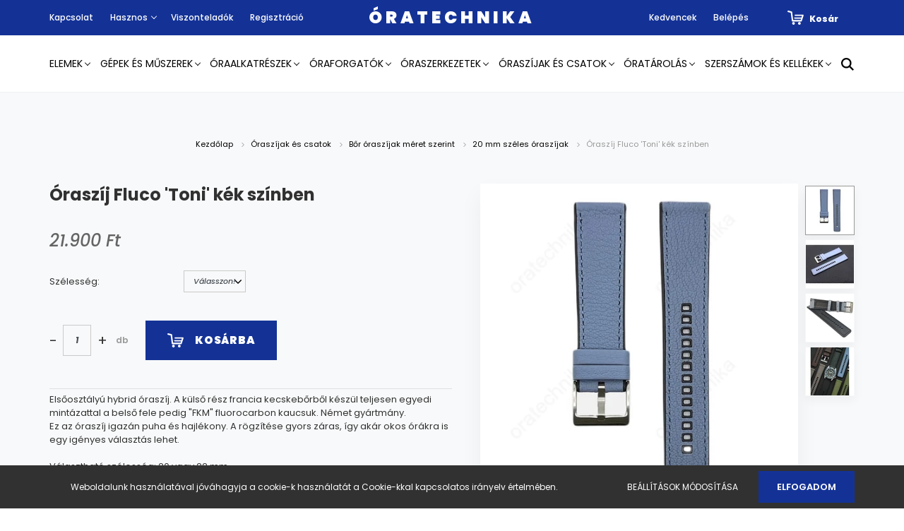

--- FILE ---
content_type: text/html; charset=UTF-8
request_url: https://www.oratechnika.hu/oraszij-fluco-toni-kek-szinben-1735
body_size: 25425
content:

<!DOCTYPE html>
<html lang="hu" dir="ltr">
<head>
    <title>Óraszíj Fluco 'Toni'  kék színben</title>
    <meta charset="utf-8">
    <meta name="description" content="Ez az óraszíj igazán puha és hajlékony. A rögzítése gyors záras, így akár okos órákra is egy igényes választás lehet.">
    <meta name="robots" content="index, follow">
    <link rel="image_src" href="https://oraalkatreszek.cdn.shoprenter.hu/custom/oraalkatreszek/image/data/product/Oraszijak/FLC/931/oraszij_hbd_kek_A.jpg.webp?lastmod=1714119678.1752676017">
    <meta property="og:title" content="Óraszíj Fluco 'Toni'  kék színben" />
    <meta property="og:type" content="product" />
    <meta property="og:url" content="https://www.oratechnika.hu/oraszij-fluco-toni-kek-szinben-1735" />
    <meta property="og:image" content="https://oraalkatreszek.cdn.shoprenter.hu/custom/oraalkatreszek/image/cache/w1719h900q100/product/Oraszijak/FLC/931/oraszij_hbd_kek_A.jpg.webp?lastmod=1714119678.1752676017" />
    <meta property="og:description" content="Elsőosztályú hybrid óraszíj. A külső rész francia kecskebőrből készül teljesen egyedi mintázattal a belső fele pedig &quot;FKM&quot; fluorocarbon kaucsuk. Német gyártmány.Ez az óraszíj igazán puha és hajlékony. A rögzítése gyors..." />
    <link href="https://oraalkatreszek.cdn.shoprenter.hu/custom/oraalkatreszek/image/data/Logok/favicon_krono.jpg?lastmod=1619422642.1752676017" rel="icon" />
    <link href="https://oraalkatreszek.cdn.shoprenter.hu/custom/oraalkatreszek/image/data/Logok/favicon_krono.jpg?lastmod=1619422642.1752676017" rel="apple-touch-icon" />
    <base href="https://www.oratechnika.hu:443" />
    <meta name="google-site-verification" content="ywn8-5nFW45Qb0dCGJ0z-ri5NMLGkmGO06EoP2SvBPE" />

    <meta name="viewport" content="width=device-width, initial-scale=1.0, maximum-scale=1.0, user-scalable=0" />
            <link href="https://www.oratechnika.hu/oraszij-fluco-toni-kek-szinben-1735" rel="canonical">
    
            
                <link rel="preconnect" href="https://fonts.googleapis.com">
    <link rel="preconnect" href="https://fonts.gstatic.com" crossorigin>
    <link href="https://fonts.googleapis.com/css2?family=Poppins:ital,wght@0,400;0,500;0,600;0,700;0,800;0,900;1,400;1,500;1,600;1,700;1,800;1,900&display=swap" rel="stylesheet">
            <link rel="stylesheet" href="https://oraalkatreszek.cdn.shoprenter.hu/web/compiled/css/fancybox2.css?v=1769602146" media="screen">
            <link rel="stylesheet" href="https://oraalkatreszek.cdn.shoprenter.hu/custom/oraalkatreszek/catalog/view/theme/amsterdam_global/style/1742311735.1576771974.1686909202.1685958978.css?v=null.1752676017" media="screen">
        <script>
        window.nonProductQuality = 100;
    </script>
    <script src="//ajax.googleapis.com/ajax/libs/jquery/1.10.2/jquery.min.js"></script>
    <script>window.jQuery || document.write('<script src="https://oraalkatreszek.cdn.shoprenter.hu/catalog/view/javascript/jquery/jquery-1.10.2.min.js?v=1484139539"><\/script>');</script>
    <script type="text/javascript" src="//cdn.jsdelivr.net/npm/slick-carousel@1.8.1/slick/slick.min.js"></script>

                
        
    

    <!--Header JavaScript codes--><script src="https://oraalkatreszek.cdn.shoprenter.hu/web/compiled/js/base.js?v=1769602145"></script><script src="https://oraalkatreszek.cdn.shoprenter.hu/web/compiled/js/countdown.js?v=1769602145"></script><script src="https://oraalkatreszek.cdn.shoprenter.hu/web/compiled/js/fancybox2.js?v=1769602145"></script><script src="https://oraalkatreszek.cdn.shoprenter.hu/web/compiled/js/before_starter2_head.js?v=1769602145"></script><script src="https://oraalkatreszek.cdn.shoprenter.hu/web/compiled/js/before_starter2_productpage.js?v=1769602145"></script><script src="https://oraalkatreszek.cdn.shoprenter.hu/web/compiled/js/nanobar.js?v=1769602145"></script><!--Header jQuery onLoad scripts--><script>window.countdownFormat='%D:%H:%M:%S';var BASEURL='https://www.oratechnika.hu';Currency={"symbol_left":"","symbol_right":" Ft","decimal_place":0,"decimal_point":",","thousand_point":".","currency":"HUF","value":1};var ShopRenter=ShopRenter||{};ShopRenter.product={"id":1735,"sku":"FLC-931-06","currency":"HUF","unitName":"db","price":21900,"name":"\u00d3rasz\u00edj Fluco 'Toni'  k\u00e9k sz\u00ednben","brand":"Fluco","currentVariant":[],"parent":{"id":1735,"sku":"FLC-931-06","unitName":"db","price":21900,"name":"\u00d3rasz\u00edj Fluco 'Toni'  k\u00e9k sz\u00ednben"}};$(document).ready(function(){$('.fancybox').fancybox({maxWidth:820,maxHeight:650,afterLoad:function(){wrapCSS=$(this.element).data('fancybox-wrapcss');if(wrapCSS){$('.fancybox-wrap').addClass(wrapCSS);}},helpers:{thumbs:{width:50,height:50}}});$('.fancybox-inline').fancybox({maxWidth:820,maxHeight:650,type:'inline'});});$(window).load(function(){var init_relatedproducts_Scroller=function(){$("#relatedproducts .aurora-scroll-click-mode").each(function(){var max=0;$(this).find($(".list_prouctname")).each(function(){var h=$(this).height();max=h>max?h:max;});$(this).find($(".list_prouctname")).each(function(){$(this).height(max);});});$("#relatedproducts .aurora-scroll-click-mode").auroraScroll({autoMode:"click",frameRate:60,speed:2.5,direction:-1,elementClass:"product-snapshot",pauseAfter:false,horizontal:true,visible:1,arrowsPosition:1},function(){initAurora();});}
init_relatedproducts_Scroller();});</script><script src="https://oraalkatreszek.cdn.shoprenter.hu/web/compiled/js/vue/manifest.bundle.js?v=1769602142"></script><script>var ShopRenter=ShopRenter||{};ShopRenter.onCartUpdate=function(callable){document.addEventListener('cartChanged',callable)};ShopRenter.onItemAdd=function(callable){document.addEventListener('AddToCart',callable)};ShopRenter.onItemDelete=function(callable){document.addEventListener('deleteCart',callable)};ShopRenter.onSearchResultViewed=function(callable){document.addEventListener('AuroraSearchResultViewed',callable)};ShopRenter.onSubscribedForNewsletter=function(callable){document.addEventListener('AuroraSubscribedForNewsletter',callable)};ShopRenter.onCheckoutInitiated=function(callable){document.addEventListener('AuroraCheckoutInitiated',callable)};ShopRenter.onCheckoutShippingInfoAdded=function(callable){document.addEventListener('AuroraCheckoutShippingInfoAdded',callable)};ShopRenter.onCheckoutPaymentInfoAdded=function(callable){document.addEventListener('AuroraCheckoutPaymentInfoAdded',callable)};ShopRenter.onCheckoutOrderConfirmed=function(callable){document.addEventListener('AuroraCheckoutOrderConfirmed',callable)};ShopRenter.onCheckoutOrderPaid=function(callable){document.addEventListener('AuroraOrderPaid',callable)};ShopRenter.onCheckoutOrderPaidUnsuccessful=function(callable){document.addEventListener('AuroraOrderPaidUnsuccessful',callable)};ShopRenter.onProductPageViewed=function(callable){document.addEventListener('AuroraProductPageViewed',callable)};ShopRenter.onMarketingConsentChanged=function(callable){document.addEventListener('AuroraMarketingConsentChanged',callable)};ShopRenter.onCustomerRegistered=function(callable){document.addEventListener('AuroraCustomerRegistered',callable)};ShopRenter.onCustomerLoggedIn=function(callable){document.addEventListener('AuroraCustomerLoggedIn',callable)};ShopRenter.onCustomerUpdated=function(callable){document.addEventListener('AuroraCustomerUpdated',callable)};ShopRenter.onCartPageViewed=function(callable){document.addEventListener('AuroraCartPageViewed',callable)};ShopRenter.customer={"userId":0,"userClientIP":"18.224.180.234","userGroupId":8,"customerGroupTaxMode":"gross","customerGroupPriceMode":"only_gross","email":"","phoneNumber":"","name":{"firstName":"","lastName":""}};ShopRenter.theme={"name":"amsterdam_global","family":"amsterdam","parent":""};ShopRenter.shop={"name":"oraalkatreszek","locale":"hu","currency":{"code":"HUF","rate":1},"domain":"oraalkatreszek.myshoprenter.hu"};ShopRenter.page={"route":"product\/product","queryString":"oraszij-fluco-toni-kek-szinben-1735"};ShopRenter.formSubmit=function(form,callback){callback();};let loadedAsyncScriptCount=0;function asyncScriptLoaded(position){loadedAsyncScriptCount++;if(position==='body'){if(document.querySelectorAll('.async-script-tag').length===loadedAsyncScriptCount){if(/complete|interactive|loaded/.test(document.readyState)){document.dispatchEvent(new CustomEvent('asyncScriptsLoaded',{}));}else{document.addEventListener('DOMContentLoaded',()=>{document.dispatchEvent(new CustomEvent('asyncScriptsLoaded',{}));});}}}}</script><script type="text/javascript"src="https://oraalkatreszek.cdn.shoprenter.hu/web/compiled/js/vue/customerEventDispatcher.bundle.js?v=1769602142"></script>                
            
            <script>window.dataLayer=window.dataLayer||[];function gtag(){dataLayer.push(arguments)};var ShopRenter=ShopRenter||{};ShopRenter.config=ShopRenter.config||{};ShopRenter.config.googleConsentModeDefaultValue="denied";</script>                        <script type="text/javascript" src="https://oraalkatreszek.cdn.shoprenter.hu/web/compiled/js/vue/googleConsentMode.bundle.js?v=1769602142"></script>

            
            
            <!-- Global site tag (gtag.js) - Google Ads: 961404708 -->
<script async src="https://www.googletagmanager.com/gtag/js?id=AW-961404708"></script>
<script>
  window.dataLayer = window.dataLayer || [];
  function gtag(){dataLayer.push(arguments);}
  gtag('js', new Date());

  gtag('config', 'AW-961404708');
</script>
            
                <!--Global site tag(gtag.js)--><script async src="https://www.googletagmanager.com/gtag/js?id=G-NEEGSGMZPW"></script><script>window.dataLayer=window.dataLayer||[];function gtag(){dataLayer.push(arguments);}
gtag('js',new Date());gtag('config','G-NEEGSGMZPW');</script>                                <script type="text/javascript" src="https://oraalkatreszek.cdn.shoprenter.hu/web/compiled/js/vue/GA4EventSender.bundle.js?v=1769602142"></script>

    
    
</head>
<body id="body" class="page-body product-page-body amsterdam_global-body header--style-1" role="document">
<script>var bodyComputedStyle=window.getComputedStyle(document.body);ShopRenter.theme.breakpoints={'xs':parseInt(bodyComputedStyle.getPropertyValue('--breakpoint-xs')),'sm':parseInt(bodyComputedStyle.getPropertyValue('--breakpoint-sm')),'md':parseInt(bodyComputedStyle.getPropertyValue('--breakpoint-md')),'lg':parseInt(bodyComputedStyle.getPropertyValue('--breakpoint-lg')),'xl':parseInt(bodyComputedStyle.getPropertyValue('--breakpoint-xl'))}</script>
                    

<!-- cached --><div class="Fixed nanobar bg-dark js-nanobar-first-login">
    <div class="container nanobar-container">
        <div class="row flex-column flex-sm-row">
            <div class="col-12 col-sm-8 nanobar-text-cookies align-self-center">
                Weboldalunk használatával jóváhagyja a cookie-k használatát a Cookie-kkal kapcsolatos irányelv értelmében.
            </div>
            <div class="col-12 col-sm-4 nanobar-buttons mt-3 m-sm-0 text-center text-sm-right">
                <a href="" class="btn btn-link nanobar-settings-button js-nanobar-settings-button">
                    Beállítások módosítása
                </a>
                <a href="" class="btn btn-primary nanobar-btn js-nanobar-close-cookies" data-button-save-text="Beállítások mentése">
                    Elfogadom
                </a>
            </div>
        </div>
        <div class="nanobar-cookies js-nanobar-cookies flex-column flex-sm-row text-left pt-3 mt-3" style="display: none;">
            <div class="form-check pt-2 pb-2 pr-2 mb-0">
                <input class="form-check-input" type="checkbox" name="required_cookies" disabled checked />
                <label class="form-check-label text-white">
                    Szükséges cookie-k
                    <div class="cookies-help-text text-muted">
                        Ezek a cookie-k segítenek abban, hogy a webáruház használható és működőképes legyen.
                    </div>
                </label>
            </div>
            <div class="form-check pt-2 pb-2 pr-2 mb-0">
                <input class="form-check-input js-nanobar-marketing-cookies" type="checkbox" name="marketing_cookies"
                         checked />
                <label class="form-check-label">
                    Marketing cookie-k
                    <div class="cookies-help-text text-muted">
                        Ezeket a cookie-k segítenek abban, hogy az Ön érdeklődési körének megfelelő reklámokat és termékeket jelenítsük meg a webáruházban.
                    </div>
                </label>
            </div>
        </div>
    </div>
</div>

<script>
    (function ($) {
        $(document).ready(function () {
            new AuroraNanobar.FirstLogNanobarCheckbox(jQuery('.js-nanobar-first-login'), 'bottom');
        });
    })(jQuery);
</script>
<!-- /cached -->
<!-- cached --><div class="Fixed nanobar bg-dark js-nanobar-free-shipping">
    <div class="container nanobar-container">
        <button type="button" class="close js-nanobar-close" aria-label="Close">
            <span aria-hidden="true">&times;</span>
        </button>
        <div class="nanobar-text px-3"></div>
    </div>
</div>

<script>$(document).ready(function(){document.nanobarInstance=new AuroraNanobar.FreeShippingNanobar($('.js-nanobar-free-shipping'),'bottom','0','','1');});</script><!-- /cached -->
                <!-- page-wrap -->

                <div class="page-wrap">
                            
    <header class="d-none d-lg-block">
                    <nav class="navbar header-navbar p-0">
                <div class="container">
                    <div class="row no-gutters w-100">
                        <div class="col-lg-5">
                            <div class="d-flex align-items-center h-100">
                                <!-- cached -->
    <ul class="nav headermenu-list">
                    <li class="nav-item header-font-color">
                <a class="nav-link" href="https://www.oratechnika.hu/index.php?route=information/contact"
                    target="_self"
                                        title="Kapcsolat"
                >
                    Kapcsolat
                </a>
                            </li>
                    <li class="nav-item dropdown header-font-color">
                <a class="nav-link" href="https://www.oratechnika.hu/gyik-35"
                    target="_self"
                     class="dropdown-toggle disabled"                    title="Hasznos"
                >
                    Hasznos
                </a>
                                    <ul class="dropdown-hover-menu">
                                                    <li class="dropdown-item">
                                <a href="https://www.oratechnika.hu/rolunk-51" title="Rólunk" target="_self">
                                    Rólunk
                                </a>
                            </li>
                                                    <li class="dropdown-item">
                                <a href="https://www.oratechnika.hu/gyakran-ismetelt-kerdesek-36" title="Gyakran ismételt kérdések" target="_self">
                                    Gyakran ismételt kérdések
                                </a>
                            </li>
                                                    <li class="dropdown-item">
                                <a href="https://www.oratechnika.hu/oraforgatok-37" title="Óraforgatókról" target="_self">
                                    Óraforgatókról
                                </a>
                            </li>
                                                    <li class="dropdown-item">
                                <a href="https://www.oratechnika.hu/oraszijak-merete-45" title="Óraszíjak méretezése" target="_self">
                                    Óraszíjak méretezése
                                </a>
                            </li>
                                                    <li class="dropdown-item">
                                <a href="https://www.oratechnika.hu/14-napos-termek-visszakuldes-38" title="14 napos termék-visszaküldés" target="_self">
                                    14 napos termék-visszaküldés
                                </a>
                            </li>
                                                    <li class="dropdown-item">
                                <a href="https://www.oratechnika.hu/fizetes-szallitas-34" title="Fizetés, szállítás" target="_self">
                                    Fizetés, szállítás
                                </a>
                            </li>
                                            </ul>
                            </li>
                    <li class="nav-item header-font-color">
                <a class="nav-link" href="https://www.oratechnika.hu/viszonteladok-53"
                    target="_self"
                                        title="Viszonteladók"
                >
                    Viszonteladók
                </a>
                            </li>
                    <li class="nav-item header-font-color">
                <a class="nav-link" href="https://www.oratechnika.hu/customer/register"
                    target="_self"
                                        title="Regisztráció"
                >
                    Regisztráció
                </a>
                            </li>
            </ul>
            <script>$(function(){if($(window).width()>992){window.addEventListener('load',function(){var menu_triggers=document.querySelectorAll('.headermenu-list li.dropdown > a');for(var i=0;i<menu_triggers.length;i++){menu_triggers[i].addEventListener('focus',function(e){for(var j=0;j<menu_triggers.length;j++){menu_triggers[j].parentNode.classList.remove('focus');}
this.parentNode.classList.add('focus');},false);menu_triggers[i].addEventListener('touchend',function(e){if(!this.parentNode.classList.contains('focus')){e.preventDefault();e.target.focus();}},false);}},false);}});</script>    <!-- /cached -->
                            </div>
                        </div>
                        <div class="col-lg-2">
                            <div class="d-flex-center h-100 p-1">
                                <!-- cached -->
    <a class="navbar-brand mr-auto ml-auto" href="/">Óratechnika</a>
<!-- /cached -->
                            </div>
                        </div>
                        <div class="col-lg-5">
                            <div class="d-flex justify-content-end align-items-center h-100">
                                <hx:include src="/_fragment?_path=_format%3Dhtml%26_locale%3Den%26_controller%3Dmodule%252Fwishlist&amp;_hash=npTz9Sr1gBclIc97mPJNT4lBXjwMgKiOsgpQxz%2BwHrs%3D"></hx:include>
                                <!-- cached -->
    <ul class="nav login-list">
                    <li class="nav-item header-font-color">
                <a class="nav-link" href="index.php?route=account/login" title="Belépés">
                    Belépés
                </a>
            </li>
            </ul>
<!-- /cached -->
                                <div id="js-cart">
                                    <hx:include src="/_fragment?_path=_format%3Dhtml%26_locale%3Den%26_controller%3Dmodule%252Fcart&amp;_hash=F4VCHoLrjH%2Fi%2BjTmJulaAwJnwmpl%2Fy%2F8K8%2BkKGTiEC8%3D"></hx:include>
                                </div>
                            </div>
                        </div>
                    </div>
                </div>
            </nav>
            <div class="header-bottom sticky-head">
                <div class="container">
                    <nav class="navbar header-category-navbar">
                        


                    
            <div id="module_category_wrapper" class="module-category-wrapper">
    
    <div id="category" class="module content-module header-position category-module" >
                                    <div class="module-head">
                                <h3 class="module-head-title">Kategóriák / Termékek</h3>
                    </div>
                            <div class="module-body">
                        <div id="category-nav">
            


<ul class="nav nav-fill category category-menu sf-menu sf-horizontal cached">
    <li id="cat_163" class="nav-item item category-list module-list parent even">
    <a href="https://www.oratechnika.hu/elemek-163" class="nav-link">
        Elemek
    </a>
            <ul class="nav flex-column children"><li id="cat_164" class="nav-item item category-list module-list parent even">
    <a href="https://www.oratechnika.hu/elemek-163/energizer-164" class="nav-link">
        Energizer
    </a>
            <ul class="nav flex-column children"><li id="cat_165" class="nav-item item category-list module-list even">
    <a href="https://www.oratechnika.hu/elemek-163/energizer-164/energizer-haztartasi-elemek-165" class="nav-link">
        Energizer háztartási elemek
    </a>
    </li><li id="cat_166" class="nav-item item category-list module-list odd">
    <a href="https://www.oratechnika.hu/elemek-163/energizer-164/energizer-litium-gombelemek-166" class="nav-link">
        Energizer lítium gombelemek
    </a>
    </li><li id="cat_167" class="nav-item item category-list module-list even">
    <a href="https://www.oratechnika.hu/elemek-163/energizer-164/energizer-oraelemek-167" class="nav-link">
        Energizer óraelemek
    </a>
    </li><li id="cat_168" class="nav-item item category-list module-list odd">
    <a href="https://www.oratechnika.hu/elemek-163/energizer-164/energizer-specialis-elemek-168" class="nav-link">
        Energizer speciális elemek
    </a>
    </li></ul>
    </li><li id="cat_365" class="nav-item item category-list module-list parent odd">
    <a href="https://www.oratechnika.hu/elemek-163/maxell-365" class="nav-link">
        Maxell
    </a>
            <ul class="nav flex-column children"><li id="cat_387" class="nav-item item category-list module-list even">
    <a href="https://www.oratechnika.hu/elemek-163/maxell-365/maxell-alkali-gombelemek-387" class="nav-link">
        Maxell alkáli gombelemek
    </a>
    </li><li id="cat_372" class="nav-item item category-list module-list odd">
    <a href="https://www.oratechnika.hu/elemek-163/maxell-365/maxell-haztartasi-elemek-372" class="nav-link">
        Maxell háztartási elemek
    </a>
    </li><li id="cat_370" class="nav-item item category-list module-list even">
    <a href="https://www.oratechnika.hu/elemek-163/maxell-365/maxell-litium-gombelemek-370" class="nav-link">
        Maxell lítium gombelemek
    </a>
    </li><li id="cat_367" class="nav-item item category-list module-list odd">
    <a href="https://www.oratechnika.hu/elemek-163/maxell-365/maxell-oraelemek-367" class="nav-link">
        Maxell óraelemek
    </a>
    </li></ul>
    </li><li id="cat_169" class="nav-item item category-list module-list parent even">
    <a href="https://www.oratechnika.hu/elemek-163/murata-169" class="nav-link">
        Murata
    </a>
            <ul class="nav flex-column children"><li id="cat_170" class="nav-item item category-list module-list even">
    <a href="https://www.oratechnika.hu/elemek-163/murata-169/murata-litium-elemek-170" class="nav-link">
        Murata lítium elemek
    </a>
    </li><li id="cat_171" class="nav-item item category-list module-list odd">
    <a href="https://www.oratechnika.hu/elemek-163/murata-169/murata-oraelemek-171" class="nav-link">
        Murata óraelemek
    </a>
    </li></ul>
    </li><li id="cat_175" class="nav-item item category-list module-list parent odd">
    <a href="https://www.oratechnika.hu/elemek-163/varta-175" class="nav-link">
        VARTA
    </a>
            <ul class="nav flex-column children"><li id="cat_177" class="nav-item item category-list module-list even">
    <a href="https://www.oratechnika.hu/elemek-163/varta-175/varta-akkumulatorok-177" class="nav-link">
        VARTA akkumulátorok
    </a>
    </li><li id="cat_448" class="nav-item item category-list module-list odd">
    <a href="https://www.oratechnika.hu/elemek-163/varta-175/varta-hallokeszulek-elemek-448" class="nav-link">
        VARTA hallókészülék elemek
    </a>
    </li><li id="cat_178" class="nav-item item category-list module-list even">
    <a href="https://www.oratechnika.hu/elemek-163/varta-175/varta-haztartasi-elemek-178" class="nav-link">
        VARTA háztartási elemek
    </a>
    </li><li id="cat_179" class="nav-item item category-list module-list odd">
    <a href="https://www.oratechnika.hu/elemek-163/varta-175/varta-litium-gombelemek-179" class="nav-link">
        VARTA lítium gombelemek
    </a>
    </li><li id="cat_181" class="nav-item item category-list module-list even">
    <a href="https://www.oratechnika.hu/elemek-163/varta-175/varta-oraelemek-181" class="nav-link">
        VARTA óraelemek
    </a>
    </li><li id="cat_182" class="nav-item item category-list module-list odd">
    <a href="https://www.oratechnika.hu/elemek-163/varta-175/varta-specialis-elemek-182" class="nav-link">
        VARTA speciális elemek
    </a>
    </li></ul>
    </li></ul>
    </li><li id="cat_183" class="nav-item item category-list module-list parent odd">
    <a href="https://www.oratechnika.hu/gepek-es-muszerek-183" class="nav-link">
        Gépek és műszerek
    </a>
            <ul class="nav flex-column children"><li id="cat_274" class="nav-item item category-list module-list even">
    <a href="https://www.oratechnika.hu/gepek-es-muszerek-183/demagnetizalok-274" class="nav-link">
        Demagnetizálók
    </a>
    </li><li id="cat_289" class="nav-item item category-list module-list odd">
    <a href="https://www.oratechnika.hu/gepek-es-muszerek-183/diagnosztika-289" class="nav-link">
        Diagnosztika
    </a>
    </li><li id="cat_275" class="nav-item item category-list module-list even">
    <a href="https://www.oratechnika.hu/gepek-es-muszerek-183/elemteszterek-275" class="nav-link">
        Elemteszterek
    </a>
    </li><li id="cat_455" class="nav-item item category-list module-list odd">
    <a href="https://www.oratechnika.hu/gepek-es-muszerek-183/lampak-455" class="nav-link">
        Lámpák
    </a>
    </li><li id="cat_444" class="nav-item item category-list module-list even">
    <a href="https://www.oratechnika.hu/gepek-es-muszerek-183/merlegek-444" class="nav-link">
        Mérlegek
    </a>
    </li><li id="cat_277" class="nav-item item category-list module-list odd">
    <a href="https://www.oratechnika.hu/gepek-es-muszerek-183/polirozo-gepek-277" class="nav-link">
        Polírozó gépek
    </a>
    </li><li id="cat_276" class="nav-item item category-list module-list parent even">
    <a href="https://www.oratechnika.hu/gepek-es-muszerek-183/tisztito-es-mosogepek-276" class="nav-link">
        Tisztító és mosógépek
    </a>
            <ul class="nav flex-column children"><li id="cat_288" class="nav-item item category-list module-list even">
    <a href="https://www.oratechnika.hu/gepek-es-muszerek-183/tisztito-es-mosogepek-276/oramoso-gep-288" class="nav-link">
        Óramosó gép és tartozékai
    </a>
    </li><li id="cat_279" class="nav-item item category-list module-list odd">
    <a href="https://www.oratechnika.hu/gepek-es-muszerek-183/tisztito-es-mosogepek-276/ultrahangos-mosogepek-279" class="nav-link">
        Ultrahangos mosógépek
    </a>
    </li></ul>
    </li></ul>
    </li><li id="cat_184" class="nav-item item category-list module-list parent even">
    <a href="https://www.oratechnika.hu/oraalkatreszek-184" class="nav-link">
        Óraalkatrészek
    </a>
            <ul class="nav flex-column children"><li id="cat_185" class="nav-item item category-list module-list even">
    <a href="https://www.oratechnika.hu/oraalkatreszek-184/csavarszettek-185" class="nav-link">
        Csavar és toklemez szettek
    </a>
    </li><li id="cat_290" class="nav-item item category-list module-list odd">
    <a href="https://www.oratechnika.hu/oraalkatreszek-184/kulcsok-290" class="nav-link">
        Kulcsok, láncok
    </a>
    </li><li id="cat_186" class="nav-item item category-list module-list parent even">
    <a href="https://www.oratechnika.hu/oraalkatreszek-184/orauvegek-186" class="nav-link">
        Óraüvegek
    </a>
            <ul class="nav flex-column children"><li id="cat_281" class="nav-item item category-list module-list even">
    <a href="https://www.oratechnika.hu/oraalkatreszek-184/orauvegek-186/asvanyi-orauvegek-281" class="nav-link">
        Ásványi óraüvegek
    </a>
    </li><li id="cat_282" class="nav-item item category-list module-list odd">
    <a href="https://www.oratechnika.hu/oraalkatreszek-184/orauvegek-186/plexi-282" class="nav-link">
        Plexi
    </a>
    </li><li id="cat_437" class="nav-item item category-list module-list even">
    <a href="https://www.oratechnika.hu/oraalkatreszek-184/orauvegek-186/zafir-orauvegek-437" class="nav-link">
        Zafír óraüvegek
    </a>
    </li></ul>
    </li><li id="cat_187" class="nav-item item category-list module-list parent odd">
    <a href="https://www.oratechnika.hu/oraalkatreszek-184/stiftek-es-rugosfulek-187" class="nav-link">
        Stiftek és rugósfülek
    </a>
            <ul class="nav flex-column children"><li id="cat_283" class="nav-item item category-list module-list even">
    <a href="https://www.oratechnika.hu/oraalkatreszek-184/stiftek-es-rugosfulek-187/rugosfulek-283" class="nav-link">
        Rugósfülek
    </a>
    </li><li id="cat_284" class="nav-item item category-list module-list odd">
    <a href="https://www.oratechnika.hu/oraalkatreszek-184/stiftek-es-rugosfulek-187/stiftek-284" class="nav-link">
        Stiftek
    </a>
    </li></ul>
    </li><li id="cat_188" class="nav-item item category-list module-list even">
    <a href="https://www.oratechnika.hu/oraalkatreszek-184/tomitesek-188" class="nav-link">
        Tömítések
    </a>
    </li></ul>
    </li><li id="cat_192" class="nav-item item category-list module-list parent odd">
    <a href="https://www.oratechnika.hu/oraforgatok-192" class="nav-link">
        Óraforgatók
    </a>
            <ul class="nav flex-column children"><li id="cat_193" class="nav-item item category-list module-list even">
    <a href="https://www.oratechnika.hu/oraforgatok-192/forgatok-1-db-orahoz-193" class="nav-link">
        Óraforgatók 1 db órához
    </a>
    </li><li id="cat_194" class="nav-item item category-list module-list odd">
    <a href="https://www.oratechnika.hu/oraforgatok-192/forgatok-2-db-orahoz-194" class="nav-link">
        Óraforgatók 2 db órához
    </a>
    </li><li id="cat_195" class="nav-item item category-list module-list even">
    <a href="https://www.oratechnika.hu/oraforgatok-192/forgatok-3-db-orahoz-195" class="nav-link">
        Óraforgatók 3 db órához
    </a>
    </li><li id="cat_196" class="nav-item item category-list module-list odd">
    <a href="https://www.oratechnika.hu/oraforgatok-192/forgatok-4db-orahoz-196" class="nav-link">
        Óraforgatók 4 db órához
    </a>
    </li><li id="cat_197" class="nav-item item category-list module-list even">
    <a href="https://www.oratechnika.hu/oraforgatok-192/forgatok-6db-orahoz-197" class="nav-link">
        Óraforgatók 6 db órához
    </a>
    </li><li id="cat_198" class="nav-item item category-list module-list odd">
    <a href="https://www.oratechnika.hu/oraforgatok-192/forgatok-8-db-orahoz-198" class="nav-link">
        Óraforgatók 8 db órához
    </a>
    </li><li id="cat_298" class="nav-item item category-list module-list even">
    <a href="https://www.oratechnika.hu/oraforgatok-192/oraforgatok-12-db-orahoz-298" class="nav-link">
        Óraforgatók 12 db órához
    </a>
    </li><li id="cat_199" class="nav-item item category-list module-list odd">
    <a href="https://www.oratechnika.hu/oraforgatok-192/oraforgato-szekrenyek-199" class="nav-link">
        Óraforgató szekrények
    </a>
    </li></ul>
    </li><li id="cat_200" class="nav-item item category-list module-list parent even">
    <a href="https://www.oratechnika.hu/oraszerkezetek-200" class="nav-link">
        Óraszerkezetek
    </a>
            <ul class="nav flex-column children"><li id="cat_201" class="nav-item item category-list module-list parent even">
    <a href="https://www.oratechnika.hu/oraszerkezetek-200/faliora-szerkezetek-201" class="nav-link">
        Falióra szerkezetek
    </a>
            <ul class="nav flex-column children"><li id="cat_286" class="nav-item item category-list module-list even">
    <a href="https://www.oratechnika.hu/oraszerkezetek-200/faliora-szerkezetek-201/uts-oraszerkezetek-286" class="nav-link">
        UTS óraszerkezetek
    </a>
    </li><li id="cat_287" class="nav-item item category-list module-list odd">
    <a href="https://www.oratechnika.hu/oraszerkezetek-200/faliora-szerkezetek-201/wellgain-falioraszerkezetek-287" class="nav-link">
        Wellgain falióraszerkezetek
    </a>
    </li></ul>
    </li><li id="cat_203" class="nav-item item category-list module-list odd">
    <a href="https://www.oratechnika.hu/oraszerkezetek-200/mutatok-203" class="nav-link">
        Mutatók
    </a>
    </li></ul>
    </li><li id="cat_159" class="nav-item item category-list module-list parent odd">
    <a href="https://www.oratechnika.hu/oraszijak-159" class="nav-link">
        Óraszíjak és csatok
    </a>
            <ul class="nav flex-column children"><li id="cat_299" class="nav-item item category-list module-list parent even">
    <a href="https://www.oratechnika.hu/oraszijak-159/orasziajk-meret-szerint" class="nav-link">
        Bőr óraszíjak méret szerint
    </a>
            <ul class="nav flex-column children"><li id="cat_303" class="nav-item item category-list module-list even">
    <a href="https://www.oratechnika.hu/oraszijak-159/orasziajk-meret-szerint/10-mm-szeles-oraszijak-303" class="nav-link">
        10 mm széles óraszíjak
    </a>
    </li><li id="cat_304" class="nav-item item category-list module-list odd">
    <a href="https://www.oratechnika.hu/oraszijak-159/orasziajk-meret-szerint/12-mm-szeles-oraszijak-304" class="nav-link">
        12 mm széles óraszíjak
    </a>
    </li><li id="cat_306" class="nav-item item category-list module-list even">
    <a href="https://www.oratechnika.hu/oraszijak-159/orasziajk-meret-szerint/14-mm-szeles-oraszijak-306" class="nav-link">
        14 mm széles óraszíjak
    </a>
    </li><li id="cat_307" class="nav-item item category-list module-list odd">
    <a href="https://www.oratechnika.hu/oraszijak-159/orasziajk-meret-szerint/16-mm-szeles-oraszijak-307" class="nav-link">
        16 mm széles óraszíjak
    </a>
    </li><li id="cat_336" class="nav-item item category-list module-list even">
    <a href="https://www.oratechnika.hu/oraszijak-159/orasziajk-meret-szerint/17-mm-szeles-oraszijak-336" class="nav-link">
        17 mm széles óraszíjak
    </a>
    </li><li id="cat_308" class="nav-item item category-list module-list odd">
    <a href="https://www.oratechnika.hu/oraszijak-159/orasziajk-meret-szerint/18-mm-szeles-oraszijak-308" class="nav-link">
        18 mm széles óraszíjak
    </a>
    </li><li id="cat_339" class="nav-item item category-list module-list even">
    <a href="https://www.oratechnika.hu/oraszijak-159/orasziajk-meret-szerint/19-mm-szeles-oraszijak-339" class="nav-link">
        19 mm széles óraszíjak
    </a>
    </li><li id="cat_310" class="nav-item item category-list module-list odd">
    <a href="https://www.oratechnika.hu/oraszijak-159/orasziajk-meret-szerint/20-mm-szeles-oraszijak-310" class="nav-link">
        20 mm széles óraszíjak
    </a>
    </li><li id="cat_311" class="nav-item item category-list module-list even">
    <a href="https://www.oratechnika.hu/oraszijak-159/orasziajk-meret-szerint/22-mm-szeles-oraszijak-311" class="nav-link">
        22 mm széles óraszíjak
    </a>
    </li><li id="cat_313" class="nav-item item category-list module-list odd">
    <a href="https://www.oratechnika.hu/oraszijak-159/orasziajk-meret-szerint/24-mm-szeles-oraszijak-313" class="nav-link">
        24 mm széles óraszíjak
    </a>
    </li><li id="cat_316" class="nav-item item category-list module-list even">
    <a href="https://www.oratechnika.hu/oraszijak-159/orasziajk-meret-szerint/26-mm-szeles-oraszijak-316" class="nav-link">
        26 mm széles óraszíjak
    </a>
    </li></ul>
    </li><li id="cat_204" class="nav-item item category-list module-list odd">
    <a href="https://www.oratechnika.hu/oraszijak-159/csatzarak-204" class="nav-link">
        Csatzárak
    </a>
    </li><li id="cat_423" class="nav-item item category-list module-list parent even">
    <a href="https://www.oratechnika.hu/oraszijak-159/fluco-hybrid-oraszijak-423" class="nav-link">
        Fluco Hybrid Óraszíjak
    </a>
            <ul class="nav flex-column children"><li id="cat_425" class="nav-item item category-list module-list even">
    <a href="https://www.oratechnika.hu/oraszijak-159/fluco-hybrid-oraszijak-423/20-mm-hybrid-425" class="nav-link">
        20 mm Hybrid
    </a>
    </li><li id="cat_429" class="nav-item item category-list module-list odd">
    <a href="https://www.oratechnika.hu/oraszijak-159/fluco-hybrid-oraszijak-423/22-mm-hybrid-429" class="nav-link">
        22 mm Hybrid
    </a>
    </li></ul>
    </li><li id="cat_209" class="nav-item item category-list module-list parent odd">
    <a href="https://www.oratechnika.hu/oraszijak-159/fluco-oraszijak-made-in-germany-209" class="nav-link">
        Fluco óraszíjak
    </a>
            <ul class="nav flex-column children"><li id="cat_210" class="nav-item item category-list module-list even">
    <a href="https://www.oratechnika.hu/oraszijak-159/fluco-oraszijak-made-in-germany-209/fluco-carbon-oraszijak-210" class="nav-link">
        Fluco Carbon Óraszíjak
    </a>
    </li><li id="cat_211" class="nav-item item category-list module-list odd">
    <a href="https://www.oratechnika.hu/oraszijak-159/fluco-oraszijak-made-in-germany-209/fluco-casablanca-oraszijak-211" class="nav-link">
        Fluco Casablanca Óraszíjak
    </a>
    </li><li id="cat_212" class="nav-item item category-list module-list even">
    <a href="https://www.oratechnika.hu/oraszijak-159/fluco-oraszijak-made-in-germany-209/fluco-casual-oraszijak-212" class="nav-link">
        Fluco Casual Óraszíjak
    </a>
    </li><li id="cat_441" class="nav-item item category-list module-list odd">
    <a href="https://www.oratechnika.hu/oraszijak-159/fluco-oraszijak-made-in-germany-209/fluco-chrono-vip-oraszijak-441" class="nav-link">
        Fluco Chrono-VIP Óraszíjak
    </a>
    </li><li id="cat_213" class="nav-item item category-list module-list even">
    <a href="https://www.oratechnika.hu/oraszijak-159/fluco-oraszijak-made-in-germany-209/fluco-classic-chrono-oraszijak-213" class="nav-link">
        Fluco Classic Chrono Óraszíjak
    </a>
    </li><li id="cat_206" class="nav-item item category-list module-list odd">
    <a href="https://www.oratechnika.hu/oraszijak-159/fluco-oraszijak-made-in-germany-209/fluco-consul-oraszijak-206" class="nav-link">
        Fluco Consul Óraszíjak
    </a>
    </li><li id="cat_214" class="nav-item item category-list module-list even">
    <a href="https://www.oratechnika.hu/oraszijak-159/fluco-oraszijak-made-in-germany-209/fluco-davinci-oraszijak-214" class="nav-link">
        Fluco DaVinci Óraszíjak
    </a>
    </li><li id="cat_410" class="nav-item item category-list module-list odd">
    <a href="https://www.oratechnika.hu/oraszijak-159/fluco-oraszijak-made-in-germany-209/fluco-dublin-racing-oraszijak-410" class="nav-link">
        Fluco Dublin Óraszíjak
    </a>
    </li><li id="cat_292" class="nav-item item category-list module-list even">
    <a href="https://www.oratechnika.hu/oraszijak-159/fluco-oraszijak-made-in-germany-209/fluco-emporio-oraszijak-292" class="nav-link">
        Fluco Emporio Óraszijak
    </a>
    </li><li id="cat_215" class="nav-item item category-list module-list odd">
    <a href="https://www.oratechnika.hu/oraszijak-159/fluco-oraszijak-made-in-germany-209/fluco-hunter-oraszijak-215" class="nav-link">
        Fluco Hunter Óraszíjak
    </a>
    </li><li id="cat_216" class="nav-item item category-list module-list even">
    <a href="https://www.oratechnika.hu/oraszijak-159/fluco-oraszijak-made-in-germany-209/fluco-luxor-oraszijak-216" class="nav-link">
        Fluco Luxor Óraszíjak
    </a>
    </li><li id="cat_452" class="nav-item item category-list module-list odd">
    <a href="https://www.oratechnika.hu/oraszijak-159/fluco-oraszijak-made-in-germany-209/fluco-manhattan-oraszijak-452" class="nav-link">
        Fluco Manhattan Óraszíjak
    </a>
    </li><li id="cat_432" class="nav-item item category-list module-list even">
    <a href="https://www.oratechnika.hu/oraszijak-159/fluco-oraszijak-made-in-germany-209/fluco-montana-oraszijak-432" class="nav-link">
        Fluco Montana Óraszíjak
    </a>
    </li><li id="cat_218" class="nav-item item category-list module-list odd">
    <a href="https://www.oratechnika.hu/oraszijak-159/fluco-oraszijak-made-in-germany-209/fluco-nabucco-oraszijak-218" class="nav-link">
        Fluco Nabucco Óraszíjak
    </a>
    </li><li id="cat_219" class="nav-item item category-list module-list even">
    <a href="https://www.oratechnika.hu/oraszijak-159/fluco-oraszijak-made-in-germany-209/fluco-nautilus-oraszijak-219" class="nav-link">
        Fluco Nautilus Óraszíjak
    </a>
    </li><li id="cat_434" class="nav-item item category-list module-list odd">
    <a href="https://www.oratechnika.hu/oraszijak-159/fluco-oraszijak-made-in-germany-209/fluco-ocean-oraszijak-434" class="nav-link">
        Fluco Ocean Óraszíjak
    </a>
    </li><li id="cat_221" class="nav-item item category-list module-list even">
    <a href="https://www.oratechnika.hu/oraszijak-159/fluco-oraszijak-made-in-germany-209/fluco-snow-calf-oraszijak-221" class="nav-link">
        Fluco Snow-Calf Óraszíjak
    </a>
    </li><li id="cat_436" class="nav-item item category-list module-list odd">
    <a href="https://www.oratechnika.hu/oraszijak-159/fluco-oraszijak-made-in-germany-209/fluco-velour-oraszijak-436" class="nav-link">
        Fluco Velour Óraszíjak
    </a>
    </li><li id="cat_222" class="nav-item item category-list module-list even">
    <a href="https://www.oratechnika.hu/oraszijak-159/fluco-oraszijak-made-in-germany-209/fluco-vintage-oraszijak-222" class="nav-link">
        Fluco Vintage Óraszíjak
    </a>
    </li><li id="cat_416" class="nav-item item category-list module-list odd">
    <a href="https://www.oratechnika.hu/oraszijak-159/fluco-oraszijak-made-in-germany-209/fluco-woodstock-oraszijak-416" class="nav-link">
        Fluco Woodstock Óraszíjak
    </a>
    </li></ul>
    </li><li id="cat_223" class="nav-item item category-list module-list parent even">
    <a href="https://www.oratechnika.hu/oraszijak-159/fluco-oraszijak-kulonleges-borbol-223" class="nav-link">
        Fluco óraszíjak különleges bőrből
    </a>
            <ul class="nav flex-column children"><li id="cat_450" class="nav-item item category-list module-list even">
    <a href="https://www.oratechnika.hu/oraszijak-159/fluco-oraszijak-kulonleges-borbol-223/fluco-alligator-oraszijak-450" class="nav-link">
        Fluco Alligator óraszíjak
    </a>
    </li><li id="cat_224" class="nav-item item category-list module-list odd">
    <a href="https://www.oratechnika.hu/oraszijak-159/fluco-oraszijak-kulonleges-borbol-223/fluco-kroko-oraszijak-224" class="nav-link">
        Fluco Kroko Óraszíjak
    </a>
    </li><li id="cat_226" class="nav-item item category-list module-list even">
    <a href="https://www.oratechnika.hu/oraszijak-159/fluco-oraszijak-kulonleges-borbol-223/fluco-shell-cordovan-oraszijak-226" class="nav-link">
        Fluco Shell Cordovan Óraszíjak
    </a>
    </li></ul>
    </li><li id="cat_228" class="nav-item item category-list module-list parent odd">
    <a href="https://www.oratechnika.hu/oraszijak-159/gumi-oraszijak-228" class="nav-link">
        Gumi óraszíjak
    </a>
            <ul class="nav flex-column children"><li id="cat_325" class="nav-item item category-list module-list even">
    <a href="https://www.oratechnika.hu/oraszijak-159/gumi-oraszijak-228/18-mm-szeles-gumiszijak-325" class="nav-link">
        18 mm széles gumiszíjak
    </a>
    </li><li id="cat_326" class="nav-item item category-list module-list odd">
    <a href="https://www.oratechnika.hu/oraszijak-159/gumi-oraszijak-228/20-mm-szeles-gumiszijak-326" class="nav-link">
        20 mm széles gumiszíjak
    </a>
    </li><li id="cat_327" class="nav-item item category-list module-list even">
    <a href="https://www.oratechnika.hu/oraszijak-159/gumi-oraszijak-228/22-mm-szeles-gumiszijak-327" class="nav-link">
        22 mm széles gumiszíjak
    </a>
    </li><li id="cat_329" class="nav-item item category-list module-list odd">
    <a href="https://www.oratechnika.hu/oraszijak-159/gumi-oraszijak-228/24-mm-szeles-gumiszijak-329" class="nav-link">
        24 mm széles gumiszíjak
    </a>
    </li><li id="cat_330" class="nav-item item category-list module-list even">
    <a href="https://www.oratechnika.hu/oraszijak-159/gumi-oraszijak-228/26-mm-szeles-gumiszijak-330" class="nav-link">
        26 mm széles gumiszíjak
    </a>
    </li><li id="cat_333" class="nav-item item category-list module-list odd">
    <a href="https://www.oratechnika.hu/oraszijak-159/gumi-oraszijak-228/28-mm-szeles-gumiszijak-333" class="nav-link">
        28 mm széles gumiszíjak
    </a>
    </li></ul>
    </li><li id="cat_375" class="nav-item item category-list module-list parent even">
    <a href="https://www.oratechnika.hu/oraszijak-159/milanese-oraszijak-375" class="nav-link">
        Milanese fém óraszíjak
    </a>
            <ul class="nav flex-column children"><li id="cat_378" class="nav-item item category-list module-list even">
    <a href="https://www.oratechnika.hu/oraszijak-159/milanese-oraszijak-375/18-mm-378" class="nav-link">
        18 mm
    </a>
    </li><li id="cat_379" class="nav-item item category-list module-list odd">
    <a href="https://www.oratechnika.hu/oraszijak-159/milanese-oraszijak-375/20-mm-379" class="nav-link">
        20 mm
    </a>
    </li><li id="cat_381" class="nav-item item category-list module-list even">
    <a href="https://www.oratechnika.hu/oraszijak-159/milanese-oraszijak-375/22-mm-381" class="nav-link">
        22 mm
    </a>
    </li></ul>
    </li><li id="cat_231" class="nav-item item category-list module-list odd">
    <a href="https://www.oratechnika.hu/oraszijak-159/fluco-nato-oraszijak-231" class="nav-link">
        NATO óraszíjak
    </a>
    </li></ul>
    </li><li id="cat_189" class="nav-item item category-list module-list parent even">
    <a href="https://www.oratechnika.hu/oradobozok-189" class="nav-link">
        Óratárolás
    </a>
            <ul class="nav flex-column children"><li id="cat_272" class="nav-item item category-list module-list even">
    <a href="https://www.oratechnika.hu/oradobozok-189/bor-oratartok-272" class="nav-link">
        Bőr óratartók
    </a>
    </li><li id="cat_273" class="nav-item item category-list module-list odd">
    <a href="https://www.oratechnika.hu/oradobozok-189/fa-oratartok-273" class="nav-link">
        Fa óratartók
    </a>
    </li><li id="cat_190" class="nav-item item category-list module-list even">
    <a href="https://www.oratechnika.hu/oradobozok-189/modalo-oradobozok-190" class="nav-link">
        MODALO óratartók
    </a>
    </li><li id="cat_341" class="nav-item item category-list module-list parent odd">
    <a href="https://www.oratechnika.hu/oradobozok-189/oratarolok-kapacitas-szerint-341" class="nav-link">
        Óratárolók kapacitás szerint
    </a>
            <ul class="nav flex-column children"><li id="cat_344" class="nav-item item category-list module-list even">
    <a href="https://www.oratechnika.hu/oradobozok-189/oratarolok-kapacitas-szerint-341/1-db-karorahoz-344" class="nav-link">
        1 db karórához
    </a>
    </li><li id="cat_438" class="nav-item item category-list module-list odd">
    <a href="https://www.oratechnika.hu/oradobozok-189/oratarolok-kapacitas-szerint-341/2-db-karorahoz-438" class="nav-link">
        2 db karórához
    </a>
    </li><li id="cat_383" class="nav-item item category-list module-list even">
    <a href="https://www.oratechnika.hu/oradobozok-189/oratarolok-kapacitas-szerint-341/3-db-karorahoz-383" class="nav-link">
        3 db karórához
    </a>
    </li><li id="cat_345" class="nav-item item category-list module-list odd">
    <a href="https://www.oratechnika.hu/oradobozok-189/oratarolok-kapacitas-szerint-341/4-db-karorahoz-345" class="nav-link">
        4 db karórához
    </a>
    </li><li id="cat_348" class="nav-item item category-list module-list even">
    <a href="https://www.oratechnika.hu/oradobozok-189/oratarolok-kapacitas-szerint-341/6-db-karorahoz-348" class="nav-link">
        6 db karórához
    </a>
    </li><li id="cat_349" class="nav-item item category-list module-list odd">
    <a href="https://www.oratechnika.hu/oradobozok-189/oratarolok-kapacitas-szerint-341/8-db-karorahoz-349" class="nav-link">
        8 db karórához
    </a>
    </li><li id="cat_352" class="nav-item item category-list module-list even">
    <a href="https://www.oratechnika.hu/oradobozok-189/oratarolok-kapacitas-szerint-341/10-db-karorahoz-352" class="nav-link">
        10 db karórához
    </a>
    </li><li id="cat_353" class="nav-item item category-list module-list odd">
    <a href="https://www.oratechnika.hu/oradobozok-189/oratarolok-kapacitas-szerint-341/12-db-karorahoz-353" class="nav-link">
        12 db karórához
    </a>
    </li><li id="cat_364" class="nav-item item category-list module-list even">
    <a href="https://www.oratechnika.hu/oradobozok-189/oratarolok-kapacitas-szerint-341/16-db-karorahoz-364" class="nav-link">
        16 db karórához
    </a>
    </li><li id="cat_356" class="nav-item item category-list module-list odd">
    <a href="https://www.oratechnika.hu/oradobozok-189/oratarolok-kapacitas-szerint-341/20-db-karorahoz-356" class="nav-link">
        20 db karórához
    </a>
    </li><li id="cat_359" class="nav-item item category-list module-list even">
    <a href="https://www.oratechnika.hu/oradobozok-189/oratarolok-kapacitas-szerint-341/24-db-karorahoz-359" class="nav-link">
        24 db karórához
    </a>
    </li></ul>
    </li></ul>
    </li><li id="cat_158" class="nav-item item category-list module-list parent odd">
    <a href="https://www.oratechnika.hu/szerszamok-es-kellekek-158" class="nav-link">
        Szerszámok és kellékek
    </a>
            <ul class="nav flex-column children"><li id="cat_232" class="nav-item item category-list module-list parent even">
    <a href="https://www.oratechnika.hu/szerszamok-es-kellekek-158/csavarhuzok-232" class="nav-link">
        Csavarhúzók
    </a>
            <ul class="nav flex-column children"><li id="cat_233" class="nav-item item category-list module-list even">
    <a href="https://www.oratechnika.hu/szerszamok-es-kellekek-158/csavarhuzok-232/csavarhuzo-kiegeszitok-233" class="nav-link">
        Csavarhúzó kiegészítők
    </a>
    </li><li id="cat_234" class="nav-item item category-list module-list odd">
    <a href="https://www.oratechnika.hu/szerszamok-es-kellekek-158/csavarhuzok-232/csavarhuzo-szettek-234" class="nav-link">
        Csavarhúzó szettek
    </a>
    </li><li id="cat_235" class="nav-item item category-list module-list even">
    <a href="https://www.oratechnika.hu/szerszamok-es-kellekek-158/csavarhuzok-232/csavarhuzok-235" class="nav-link">
        Csavarhúzók
    </a>
    </li></ul>
    </li><li id="cat_237" class="nav-item item category-list module-list parent odd">
    <a href="https://www.oratechnika.hu/szerszamok-es-kellekek-158/csipeszek-237" class="nav-link">
        Csipeszek
    </a>
            <ul class="nav flex-column children"><li id="cat_238" class="nav-item item category-list module-list even">
    <a href="https://www.oratechnika.hu/szerszamok-es-kellekek-158/csipeszek-237/altalanos-csipeszek-238" class="nav-link">
        Általános csipeszek
    </a>
    </li><li id="cat_239" class="nav-item item category-list module-list odd">
    <a href="https://www.oratechnika.hu/szerszamok-es-kellekek-158/csipeszek-237/dumont-csipeszek-239" class="nav-link">
        Dumont csipeszek
    </a>
    </li><li id="cat_240" class="nav-item item category-list module-list even">
    <a href="https://www.oratechnika.hu/szerszamok-es-kellekek-158/csipeszek-237/horoswiss-csipeszek-240" class="nav-link">
        Horotec csipeszek
    </a>
    </li></ul>
    </li><li id="cat_241" class="nav-item item category-list module-list parent even">
    <a href="https://www.oratechnika.hu/szerszamok-es-kellekek-158/egyeb-szerszamok-es-kellekek-241" class="nav-link">
        Egyéb szerszámok és kellékek
    </a>
            <ul class="nav flex-column children"><li id="cat_319" class="nav-item item category-list module-list even">
    <a href="https://www.oratechnika.hu/szerszamok-es-kellekek-158/egyeb-szerszamok-es-kellekek-241/elemlampa-fejlampa-varta" class="nav-link">
        Elemlámpák, fejlámpák
    </a>
    </li><li id="cat_242" class="nav-item item category-list module-list odd">
    <a href="https://www.oratechnika.hu/szerszamok-es-kellekek-158/egyeb-szerszamok-es-kellekek-241/fogok-242" class="nav-link">
        Fogók
    </a>
    </li><li id="cat_243" class="nav-item item category-list module-list even">
    <a href="https://www.oratechnika.hu/szerszamok-es-kellekek-158/egyeb-szerszamok-es-kellekek-241/kalapacsok-243" class="nav-link">
        Kalapácsok
    </a>
    </li><li id="cat_244" class="nav-item item category-list module-list odd">
    <a href="https://www.oratechnika.hu/szerszamok-es-kellekek-158/egyeb-szerszamok-es-kellekek-241/ora-katalogusok-244" class="nav-link">
        Katalógusok
    </a>
    </li><li id="cat_295" class="nav-item item category-list module-list even">
    <a href="https://www.oratechnika.hu/szerszamok-es-kellekek-158/egyeb-szerszamok-es-kellekek-241/mutato-festekek-295" class="nav-link">
        Mutató festékek
    </a>
    </li><li id="cat_245" class="nav-item item category-list module-list odd">
    <a href="https://www.oratechnika.hu/szerszamok-es-kellekek-158/egyeb-szerszamok-es-kellekek-241/oratok-es-szerkezettartok-245" class="nav-link">
        Óratok és szerkezettartók
    </a>
    </li><li id="cat_246" class="nav-item item category-list module-list even">
    <a href="https://www.oratechnika.hu/szerszamok-es-kellekek-158/egyeb-szerszamok-es-kellekek-241/ragasztok-246" class="nav-link">
        Ragasztók
    </a>
    </li><li id="cat_247" class="nav-item item category-list module-list odd">
    <a href="https://www.oratechnika.hu/szerszamok-es-kellekek-158/egyeb-szerszamok-es-kellekek-241/reszelok-dorzsarak-es-fureszek-247" class="nav-link">
        Reszelők, dörzsárak és fűrészek
    </a>
    </li><li id="cat_248" class="nav-item item category-list module-list even">
    <a href="https://www.oratechnika.hu/szerszamok-es-kellekek-158/egyeb-szerszamok-es-kellekek-241/sikattyuk-es-furdancsok-248" class="nav-link">
        Sikattyúk és furdancsok
    </a>
    </li><li id="cat_249" class="nav-item item category-list module-list odd">
    <a href="https://www.oratechnika.hu/szerszamok-es-kellekek-158/egyeb-szerszamok-es-kellekek-241/specialis-oras-szerszamok-249" class="nav-link">
        Speciális órás szerszámok
    </a>
    </li><li id="cat_250" class="nav-item item category-list module-list even">
    <a href="https://www.oratechnika.hu/szerszamok-es-kellekek-158/egyeb-szerszamok-es-kellekek-241/tarolok-250" class="nav-link">
        Tárolók
    </a>
    </li></ul>
    </li><li id="cat_251" class="nav-item item category-list module-list odd">
    <a href="https://www.oratechnika.hu/szerszamok-es-kellekek-158/ekszeresz-es-becsus-eszkozok-251" class="nav-link">
        Ékszerész és becsüs eszközök
    </a>
    </li><li id="cat_252" class="nav-item item category-list module-list even">
    <a href="https://www.oratechnika.hu/szerszamok-es-kellekek-158/mutatok-csereje-252" class="nav-link">
        Mutatók cseréje
    </a>
    </li><li id="cat_253" class="nav-item item category-list module-list parent odd">
    <a href="https://www.oratechnika.hu/szerszamok-es-kellekek-158/olajozas-es-kenes-253" class="nav-link">
        Olajozás és kenés
    </a>
            <ul class="nav flex-column children"><li id="cat_254" class="nav-item item category-list module-list even">
    <a href="https://www.oratechnika.hu/szerszamok-es-kellekek-158/olajozas-es-kenes-253/olajozotuk-es-eszkozok-254" class="nav-link">
        Olajozótűk és eszközök
    </a>
    </li><li id="cat_255" class="nav-item item category-list module-list odd">
    <a href="https://www.oratechnika.hu/szerszamok-es-kellekek-158/olajozas-es-kenes-253/oraolajok-255" class="nav-link">
        Óraolajok
    </a>
    </li><li id="cat_256" class="nav-item item category-list module-list even">
    <a href="https://www.oratechnika.hu/szerszamok-es-kellekek-158/olajozas-es-kenes-253/zsirok-256" class="nav-link">
        Zsírok
    </a>
    </li></ul>
    </li><li id="cat_257" class="nav-item item category-list module-list even">
    <a href="https://www.oratechnika.hu/szerszamok-es-kellekek-158/oras-keszletek-257" class="nav-link">
        Órás készletek
    </a>
    </li><li id="cat_258" class="nav-item item category-list module-list odd">
    <a href="https://www.oratechnika.hu/szerszamok-es-kellekek-158/oras-nagyitok-lupek-258" class="nav-link">
        Órás nagyítók, lupék
    </a>
    </li><li id="cat_259" class="nav-item item category-list module-list even">
    <a href="https://www.oratechnika.hu/szerszamok-es-kellekek-158/oraszijszereles-259" class="nav-link">
        Óraszíjszerelés
    </a>
    </li><li id="cat_260" class="nav-item item category-list module-list odd">
    <a href="https://www.oratechnika.hu/szerszamok-es-kellekek-158/oratok-nyitas-es-zaras-260" class="nav-link">
        Óratok nyitás és zárás
    </a>
    </li><li id="cat_261" class="nav-item item category-list module-list parent even">
    <a href="https://www.oratechnika.hu/szerszamok-es-kellekek-158/tisztitas-es-polirozas-261" class="nav-link">
        Tisztítás és polírozás
    </a>
            <ul class="nav flex-column children"><li id="cat_262" class="nav-item item category-list module-list even">
    <a href="https://www.oratechnika.hu/szerszamok-es-kellekek-158/tisztitas-es-polirozas-261/egyeb-262" class="nav-link">
        Egyéb
    </a>
    </li><li id="cat_263" class="nav-item item category-list module-list odd">
    <a href="https://www.oratechnika.hu/szerszamok-es-kellekek-158/tisztitas-es-polirozas-261/folyadekok-263" class="nav-link">
        Folyadékok
    </a>
    </li><li id="cat_264" class="nav-item item category-list module-list even">
    <a href="https://www.oratechnika.hu/szerszamok-es-kellekek-158/tisztitas-es-polirozas-261/kefek-264" class="nav-link">
        Kefék
    </a>
    </li><li id="cat_265" class="nav-item item category-list module-list odd">
    <a href="https://www.oratechnika.hu/szerszamok-es-kellekek-158/tisztitas-es-polirozas-261/kendok-265" class="nav-link">
        Kendők
    </a>
    </li><li id="cat_266" class="nav-item item category-list module-list even">
    <a href="https://www.oratechnika.hu/szerszamok-es-kellekek-158/tisztitas-es-polirozas-261/levego-sprayk-266" class="nav-link">
        Levegő sprayk
    </a>
    </li><li id="cat_267" class="nav-item item category-list module-list odd">
    <a href="https://www.oratechnika.hu/szerszamok-es-kellekek-158/tisztitas-es-polirozas-261/luxor-polirpasztak-267" class="nav-link">
        Luxor polírpaszták
    </a>
    </li><li id="cat_268" class="nav-item item category-list module-list even">
    <a href="https://www.oratechnika.hu/szerszamok-es-kellekek-158/tisztitas-es-polirozas-261/maszkolo-szalagok-268" class="nav-link">
        Maszkoló szalagok
    </a>
    </li><li id="cat_269" class="nav-item item category-list module-list odd">
    <a href="https://www.oratechnika.hu/szerszamok-es-kellekek-158/tisztitas-es-polirozas-261/pasztak-269" class="nav-link">
        Paszták
    </a>
    </li><li id="cat_270" class="nav-item item category-list module-list even">
    <a href="https://www.oratechnika.hu/szerszamok-es-kellekek-158/tisztitas-es-polirozas-261/polirozo-es-mattirozo-eszkozok-270" class="nav-link">
        Polírozó és mattírozó eszközök
    </a>
    </li></ul>
    </li></ul>
    </li>
</ul>

<script>$(function(){$("ul.category").superfish({animation:{opacity:'show'},popUpSelector:"ul.category,ul.children,.js-subtree-dropdown",delay:100,speed:'fast',hoverClass:'js-sf-hover'});});</script>        </div>
            </div>
                                </div>
    
            </div>
    
                            <div class="dropdown search-module">
    							<input
        							class="disableAutocomplete search-module-input"
       								type="text"
        							placeholder="Keresés..."
        							value=""
        							id="filter_keyword" 
    							/>
    							<button class="btn btn-link search-module-button">
        							<svg width="18" height="18" viewBox="0 0 18 18" fill="none" xmlns="https://www.w3.org/2000/svg">
    <path d="M13.2094 11.6185C14.0951 10.4089 14.6249 8.92316 14.6249 7.31249C14.6249 3.28052 11.3444 0 7.31245 0C3.28048 0 0 3.28052 0 7.31249C0 11.3445 3.28052 14.625 7.31249 14.625C8.92316 14.625 10.409 14.0951 11.6186 13.2093L16.4092 17.9999L18 16.4091C18 16.4091 13.2094 11.6185 13.2094 11.6185ZM7.31249 12.375C4.52086 12.375 2.25001 10.1041 2.25001 7.31249C2.25001 4.52086 4.52086 2.25001 7.31249 2.25001C10.1041 2.25001 12.375 4.52086 12.375 7.31249C12.375 10.1041 10.1041 12.375 7.31249 12.375Z" fill="currentColor"/>
</svg>

    							</button>

    							<input type="hidden" id="filter_description" value="0"/>
    							<input type="hidden" id="search_shopname" value="oraalkatreszek"/>
    							<div id="results" class="dropdown-menu search-results"></div>
							</div>
                    
                    </nav>
                </div>
            </div>
            </header>
<script type="text/javascript">$(document).ready(function(){var headerBottom=document.querySelector('.header-bottom');var searchInput=document.querySelector('.search-module-input');document.querySelector('.search-module-button').addEventListener('click',function(){if(headerBottom.classList.contains('active')){if(searchInput.value===''){headerBottom.classList.remove('active');}else{moduleSearch();}}else{searchInput.focus();headerBottom.classList.add('active');}});searchInput.addEventListener('keyup',function(event){if(event.keyCode===13){moduleSearch();}});searchInput.addEventListener('keyup',function(event){if(event.keyCode===27){headerBottom.classList.remove('active');}});});</script>    
            
            <main>
                            <section class="product-pathway-container">
        <div class="container">
                    <nav aria-label="breadcrumb">
        <ol class="breadcrumb" itemscope itemtype="https://schema.org/BreadcrumbList">
                            <li class="breadcrumb-item"  itemprop="itemListElement" itemscope itemtype="https://schema.org/ListItem">
                                            <a itemprop="item" href="https://www.oratechnika.hu">
                            <span itemprop="name">Kezdőlap</span>
                        </a>
                        <svg xmlns="https://www.w3.org/2000/svg" class="icon-arrow icon-arrow-right" viewBox="0 0 34 34" width="6" height="6">
<path fill="currentColor" d="M24.6 34.1c-0.5 0-1-0.2-1.4-0.6L8.1 18.4c-0.8-0.8-0.8-2 0-2.8L23.2 0.6c0.8-0.8 2-0.8 2.8 0s0.8 2 0 2.8l-13.7 13.7 13.7 13.7c0.8 0.8 0.8 2 0 2.8C25.6 33.9 25.1 34.1 24.6 34.1z"/>
</svg>                    
                    <meta itemprop="position" content="1" />
                </li>
                            <li class="breadcrumb-item"  itemprop="itemListElement" itemscope itemtype="https://schema.org/ListItem">
                                            <a itemprop="item" href="https://www.oratechnika.hu/oraszijak-159">
                            <span itemprop="name">Óraszíjak és csatok</span>
                        </a>
                        <svg xmlns="https://www.w3.org/2000/svg" class="icon-arrow icon-arrow-right" viewBox="0 0 34 34" width="6" height="6">
<path fill="currentColor" d="M24.6 34.1c-0.5 0-1-0.2-1.4-0.6L8.1 18.4c-0.8-0.8-0.8-2 0-2.8L23.2 0.6c0.8-0.8 2-0.8 2.8 0s0.8 2 0 2.8l-13.7 13.7 13.7 13.7c0.8 0.8 0.8 2 0 2.8C25.6 33.9 25.1 34.1 24.6 34.1z"/>
</svg>                    
                    <meta itemprop="position" content="2" />
                </li>
                            <li class="breadcrumb-item"  itemprop="itemListElement" itemscope itemtype="https://schema.org/ListItem">
                                            <a itemprop="item" href="https://www.oratechnika.hu/oraszijak-159/orasziajk-meret-szerint">
                            <span itemprop="name">Bőr óraszíjak méret szerint</span>
                        </a>
                        <svg xmlns="https://www.w3.org/2000/svg" class="icon-arrow icon-arrow-right" viewBox="0 0 34 34" width="6" height="6">
<path fill="currentColor" d="M24.6 34.1c-0.5 0-1-0.2-1.4-0.6L8.1 18.4c-0.8-0.8-0.8-2 0-2.8L23.2 0.6c0.8-0.8 2-0.8 2.8 0s0.8 2 0 2.8l-13.7 13.7 13.7 13.7c0.8 0.8 0.8 2 0 2.8C25.6 33.9 25.1 34.1 24.6 34.1z"/>
</svg>                    
                    <meta itemprop="position" content="3" />
                </li>
                            <li class="breadcrumb-item"  itemprop="itemListElement" itemscope itemtype="https://schema.org/ListItem">
                                            <a itemprop="item" href="https://www.oratechnika.hu/oraszijak-159/orasziajk-meret-szerint/20-mm-szeles-oraszijak-310">
                            <span itemprop="name">20 mm széles óraszíjak</span>
                        </a>
                        <svg xmlns="https://www.w3.org/2000/svg" class="icon-arrow icon-arrow-right" viewBox="0 0 34 34" width="6" height="6">
<path fill="currentColor" d="M24.6 34.1c-0.5 0-1-0.2-1.4-0.6L8.1 18.4c-0.8-0.8-0.8-2 0-2.8L23.2 0.6c0.8-0.8 2-0.8 2.8 0s0.8 2 0 2.8l-13.7 13.7 13.7 13.7c0.8 0.8 0.8 2 0 2.8C25.6 33.9 25.1 34.1 24.6 34.1z"/>
</svg>                    
                    <meta itemprop="position" content="4" />
                </li>
                            <li class="breadcrumb-item active" aria-current="page" itemprop="itemListElement" itemscope itemtype="https://schema.org/ListItem">
                                            <span itemprop="name">Óraszíj Fluco 'Toni'  kék színben</span>
                    
                    <meta itemprop="position" content="5" />
                </li>
                    </ol>
    </nav>


        </div>
    </section>
    <section class="product-page-section one-column-content">
        <div class="flypage" itemscope itemtype="//schema.org/Product">
                            <div class="page-body">
                        <section class="product-page-top">
            <form action="https://www.oratechnika.hu/index.php?route=checkout/cart" method="post" enctype="multipart/form-data" id="product">
                <div class="container">
                    <div class="row">
                        <div class="col-12 col-md-6 product-page-left">
                            <h1 class="page-head-title product-page-head-title">
                                <span class="product-page-product-name" itemprop="name">Óraszíj Fluco 'Toni'  kék színben</span>
                                                            </h1>
                                                            <div class="product-page-right-box product-page-price-wrapper" itemprop="offers" itemscope itemtype="//schema.org/Offer">
        <div class="product-page-price-line">
                <span class="product-price product-page-price">21.900 Ft</span>
                        <meta itemprop="price" content="21900"/>
        <meta itemprop="priceValidUntil" content="2027-02-01"/>
        <meta itemprop="pricecurrency" content="HUF"/>
        <meta itemprop="category" content="20 mm széles óraszíjak"/>
        <link itemprop="url" href="https://www.oratechnika.hu/oraszij-fluco-toni-kek-szinben-1735"/>
        <link itemprop="availability" href="http://schema.org/InStock"/>
    </div>
        </div>
                                                        <div class="product-cart-box">
                                
                                                                                                            <div class="product-options-select-box product-page-right-box">
    <h6 class="product-options-select-title">Kapható választék:</h6>
    <div class="product-options">
                    <div class="product-option-item row no-gutters align-items-center">
                <span class="product-option-name col-4">Szélesség:</span>
                <span class="param-value product-option-select col-8 form-inline">
                    <select
                        id="product-option-selector-0"
                        class="form-control form-control-xs"
                        name="option[301]"
                    >
                                                                                <option value="1498">
                                Válasszon!
                                                            </option>
                                                                                <option value="1501">
                                20 mm
                                                            </option>
                                                                                <option value="1504">
                                22 mm
                                                            </option>
                                            </select>
                </span>
            </div>
            </div>
</div>                                                                    
                                
                               
                                <div class="product-addtocart">
    <div class="product-addtocart-wrapper">
        <svg class="svg-icon svg-cart-icon" width="23" height="20" viewBox="0 0 23 20" fill="none" xmlns="https://www.w3.org/2000/svg">
    <path d="M8.54462 16.1795C7.48943 16.1795 6.63395 17.0346 6.63395 18.0893C6.63395 19.1449 7.48943 20 8.54462 20C9.5994 20 10.4549 19.1449 10.4549 18.0893C10.4549 17.0346 9.5994 16.1795 8.54462 16.1795Z" fill="currentColor"/>
    <path d="M16.8826 16.1795C15.827 16.1795 14.9719 17.0346 14.9719 18.0893C14.9719 19.1449 15.827 20 16.8826 20C17.9374 20 18.7933 19.1449 18.7933 18.0893C18.7933 17.0346 17.9374 16.1795 16.8826 16.1795Z" fill="currentColor"/>
    <path d="M21.6818 5.70735L11.0989 5.70647C10.5697 5.70647 10.1408 6.13543 10.1408 6.6646C10.1408 7.19376 10.5697 7.62273 11.0989 7.62273L20.4621 7.62226L19.8681 9.6324L10.3485 9.63443C9.85765 9.63443 9.45967 10.0324 9.45967 10.5233C9.45967 11.0142 9.85765 11.4122 10.3485 11.4122L19.3419 11.4157L18.7835 13.2957H8.05545L7.34366 7.62143L6.66401 2.09351C6.60869 1.6561 6.29156 1.29695 5.86431 1.18798L1.33917 0.0336038C0.76466 -0.113048 0.180132 0.233957 0.0335732 0.808465C-0.112986 1.38297 0.233926 1.96755 0.808434 2.11406L4.62557 3.08784L6.11204 14.2433C6.11204 14.2433 6.1626 15.5446 7.34445 15.5446H19.2026C20.1962 15.5446 20.3883 14.5086 20.3883 14.5086L22.7384 7.52881C22.7384 7.52788 23.4352 5.70735 21.6818 5.70735Z" fill="currentColor"/>
</svg>

        <div class="product_table_quantity"><span class="quantity-text">Menny.:</span><input class="quantity_to_cart quantity-to-cart" type="number" min="1" step="1" name="quantity" aria-label="quantity input"value="1"/><span class="quantity-name-text">db</span></div><div class="product_table_addtocartbtn"><a rel="nofollow, noindex" href="https://www.oratechnika.hu/index.php?route=checkout/cart&product_id=1735&quantity=1" data-product-id="1735" data-name="Óraszíj Fluco 'Toni'  kék színben" data-price="21900.000015" data-quantity-name="db" data-price-without-currency="21900.00" data-currency="HUF" data-product-sku="FLC-931-06" data-brand="Fluco" id="add_to_cart" class="button btn btn-primary button-add-to-cart"><span>Kosárba</span></a></div>
        <div>
            <input type="hidden" name="product_id" value="1735"/>
            <input type="hidden" name="product_collaterals" value=""/>
            <input type="hidden" name="product_addons" value=""/>
            <input type="hidden" name="redirect" value="https://www.oratechnika.hu/index.php?route=product/product&amp;product_id=1735"/>
                    </div>
    </div>
    <div class="text-minimum-wrapper small text-muted">
                    </div>
</div>
<script>
    if ($('.notify-request').length) {
        $('#body').on('keyup keypress', '.quantity_to_cart.quantity-to-cart', function (e) {
            if (e.which === 13) {
                return false;
            }
        });
    }

    $(function () {
        var $productAddtocartWrapper = $('.product-page-left');
        $productAddtocartWrapper.find('.button-add-to-cart').prepend($productAddtocartWrapper.find('.svg-cart-icon'));
        $(window).on('beforeunload', function () {
            $('a.button-add-to-cart:not(.disabled)').removeAttr('href').addClass('disabled button-disabled');
        });
    });
</script>
    <script>
        (function () {
            var clicked = false;
            var loadingClass = 'cart-loading';

            $('#add_to_cart').click(function clickFixed(event) {
                if (clicked === true) {
                    return false;
                }

                if (window.AjaxCart === undefined) {
                    var $this = $(this);
                    clicked = true;
                    $this.addClass(loadingClass);
                    event.preventDefault();

                    $(document).on('cart#listener-ready', function () {
                        clicked = false;
                        event.target.click();
                        $this.removeClass(loadingClass);
                    });
                }
            });
        })();
    </script>

                             
                            </div>
                                <div class="position-1-wrapper">
        <table class="product-parameters table">
                            
                                <tr class="product-parameter-row product-short-description-row">
        <td colspan="2" class="param-value product-short-description">
            <p>Elsőosztályú hybrid óraszíj. A külső rész francia kecskebőrből készül teljesen egyedi mintázattal a belső fele pedig "FKM" fluorocarbon kaucsuk. Német gyártmány.<br font-size:="" helvetica="" />
	Ez az óraszíj igazán puha és hajlékony. A rögzítése gyors záras, így akár okos órákra is egy igényes választás lehet.<br />
	<br />
	Választható szélesség: 20 vagy 22 mm.<br />
	A kívánt szélességet kérjük válassza ki! Tanácsok felül a "Hasznos" menüpontban találhatóak.
</p>
<p>Hossz: 120/78mm csatzár nélkül<br font-size:="" helvetica="" />
	Vastagsága 3 mm és a csatzár rozsdamentes acél.
</p>
        </td>
    </tr>

                            <tr class="product-parameter-row productsku-param-row">
    <td class="param-label productsku-param">Cikkszám:</td>
    <td class="param-value productsku-param"><span itemprop="sku" content="FLC-931-06">FLC-931-06</span></td>
</tr>
                            <tr class="product-parameter-row productstock-param-row stock_status_id-9">
    <td class="param-label productstock-param">Elérhetőség:</td>
    <td class="param-value productstock-param"><span style="color:#177537;">Raktáron</span></td>
</tr>

                                <tr class="product-parameter-row manufacturer-param-row">
        <td class="param-label manufacturer-param">Gyártó:</td>
        <td class="param-value manufacturer-param">
                            <div class="manufacturer-image">
                    <a href="https://www.oratechnika.hu/fluco-m-44">
                        <img alt="Fluco" src="https://oraalkatreszek.cdn.shoprenter.hu/custom/oraalkatreszek/image/cache/w200h85q100/Logok/fluco.jpg.webp?lastmod=0.1752676017"/>
                    </a>
                </div>
                                        <a href="https://www.oratechnika.hu/fluco-m-44">
                    <span itemprop="brand">
                        Fluco
                    </span>
                </a>
                    </td>
    </tr>

                    </table>
    </div>

                        </div>
                        <div class="col-12 col-md-6 order-first order-md-last product-page-right">
                            <div class="product-image-box">
                                <div class="product-page-image position-relative">
                                        

<div class="product_badges horizontal-orientation">
    </div>


    <div id="product-image-container">
    <div class="product-image-main">
                <a href="https://oraalkatreszek.cdn.shoprenter.hu/custom/oraalkatreszek/image/cache/w900h900wt1q100/product/Oraszijak/FLC/931/oraszij_hbd_kek_A.jpg.webp?lastmod=1714119678.1752676017"
           title="Kép 1/4 - Óraszíj Fluco &#039;Toni&#039;  kék színben"
           class="product-image-link fancybox-product" id="product-image-link"
           data-fancybox-group="gallery"
            >
            <img class="product-image img-fluid" itemprop="image" src="https://oraalkatreszek.cdn.shoprenter.hu/custom/oraalkatreszek/image/cache/w500h500wt1q100/product/Oraszijak/FLC/931/oraszij_hbd_kek_A.jpg.webp?lastmod=1714119678.1752676017" data-index="0" title="Óraszíj Fluco &#039;Toni&#039;  kék színben" alt="Óraszíj Fluco &#039;Toni&#039;  kék színben" id="image"/>
        </a>
    </div>

                    <div class="product-images" style="width: 70px;">
                                                                            <div class="product-image-outer">
                    <img
                        src="https://oraalkatreszek.cdn.shoprenter.hu/custom/oraalkatreszek/image/cache/w68h68wt1q100/product/Oraszijak/FLC/931/oraszij_hbd_kek_A.jpg.webp?lastmod=1714119678.1752676017"
                        class="product-secondary-image thumb-active"
                        data-index="0"
                        data-popup="https://oraalkatreszek.cdn.shoprenter.hu/custom/oraalkatreszek/image/cache/w900h900wt1q100/product/Oraszijak/FLC/931/oraszij_hbd_kek_A.jpg.webp?lastmod=1714119678.1752676017"
                        data-secondary_src="https://oraalkatreszek.cdn.shoprenter.hu/custom/oraalkatreszek/image/cache/w500h500wt1q100/product/Oraszijak/FLC/931/oraszij_hbd_kek_A.jpg.webp?lastmod=1714119678.1752676017"
                        title="Kép 1/4 - Óraszíj Fluco &#039;Toni&#039;  kék színben"
                        alt="Kép 1/4 - Óraszíj Fluco &#039;Toni&#039;  kék színben"
                    />
                </div>
                                                                            <div class="product-image-outer">
                    <img
                        src="https://oraalkatreszek.cdn.shoprenter.hu/custom/oraalkatreszek/image/cache/w68h68wt1q100/product/Oraszijak/FLC/931/oraszij_hbd_kek_B.jpg.webp?lastmod=1709297499.1752676017"
                        class="product-secondary-image"
                        data-index="1"
                        data-popup="https://oraalkatreszek.cdn.shoprenter.hu/custom/oraalkatreszek/image/cache/w900h900wt1q100/product/Oraszijak/FLC/931/oraszij_hbd_kek_B.jpg.webp?lastmod=1709297499.1752676017"
                        data-secondary_src="https://oraalkatreszek.cdn.shoprenter.hu/custom/oraalkatreszek/image/cache/w500h500wt1q100/product/Oraszijak/FLC/931/oraszij_hbd_kek_B.jpg.webp?lastmod=1709297499.1752676017"
                        title="Kép 2/4 - Óraszíj Fluco &#039;Toni&#039;  kék színben"
                        alt="Kép 2/4 - Óraszíj Fluco &#039;Toni&#039;  kék színben"
                    />
                </div>
                                                                            <div class="product-image-outer">
                    <img
                        src="https://oraalkatreszek.cdn.shoprenter.hu/custom/oraalkatreszek/image/cache/w68h68wt1q100/product/Oraszijak/FLC/931/931-06_B.jpg.webp?lastmod=1709297499.1752676017"
                        class="product-secondary-image"
                        data-index="2"
                        data-popup="https://oraalkatreszek.cdn.shoprenter.hu/custom/oraalkatreszek/image/cache/w900h900wt1q100/product/Oraszijak/FLC/931/931-06_B.jpg.webp?lastmod=1709297499.1752676017"
                        data-secondary_src="https://oraalkatreszek.cdn.shoprenter.hu/custom/oraalkatreszek/image/cache/w500h500wt1q100/product/Oraszijak/FLC/931/931-06_B.jpg.webp?lastmod=1709297499.1752676017"
                        title="Kép 3/4 - Óraszíj Fluco &#039;Toni&#039;  kék színben"
                        alt="Kép 3/4 - Óraszíj Fluco &#039;Toni&#039;  kék színben"
                    />
                </div>
                                                                            <div class="product-image-outer">
                    <img
                        src="https://oraalkatreszek.cdn.shoprenter.hu/custom/oraalkatreszek/image/cache/w68h68wt1q100/product/Oraszijak/FLC/931/oraszij_hbd_szurke_C.jpg.webp?lastmod=1709297527.1752676017"
                        class="product-secondary-image"
                        data-index="3"
                        data-popup="https://oraalkatreszek.cdn.shoprenter.hu/custom/oraalkatreszek/image/cache/w900h900wt1q100/product/Oraszijak/FLC/931/oraszij_hbd_szurke_C.jpg.webp?lastmod=1709297527.1752676017"
                        data-secondary_src="https://oraalkatreszek.cdn.shoprenter.hu/custom/oraalkatreszek/image/cache/w500h500wt1q100/product/Oraszijak/FLC/931/oraszij_hbd_szurke_C.jpg.webp?lastmod=1709297527.1752676017"
                        title="Kép 4/4 - Óraszíj Fluco &#039;Toni&#039;  kék színben"
                        alt="Kép 4/4 - Óraszíj Fluco &#039;Toni&#039;  kék színben"
                    />
                </div>
                    </div>
    </div>

<script>$(document).ready(function(){var $productImageLink=$('#product-image-link');var $productImage=$('#image');var $productImageVideo=$('#product-image-video');var $productSecondaryImage=$('.product-secondary-image');var imageTitle=$productImageLink.attr('title');$productSecondaryImage.on('click',function(){$productImage.attr('src',$(this).data('secondary_src'));$productImage.attr('data-index',$(this).data('index'));$productImageLink.attr('href',$(this).data('popup'));$productSecondaryImage.removeClass('thumb-active');$(this).addClass('thumb-active');if($productImageVideo.length){if($(this).data('video_image')){$productImage.hide();$productImageVideo.show();}else{$productImageVideo.hide();$productImage.show();}}});$productImageLink.on('click',function(){$(this).attr("title",imageTitle);$.fancybox.open([{"href":"https:\/\/oraalkatreszek.cdn.shoprenter.hu\/custom\/oraalkatreszek\/image\/cache\/w900h900wt1q100\/product\/Oraszijak\/FLC\/931\/oraszij_hbd_kek_A.jpg.webp?lastmod=1714119678.1752676017","title":"K\u00e9p 1\/4 - \u00d3rasz\u00edj Fluco &#039;Toni&#039;  k\u00e9k sz\u00ednben"},{"href":"https:\/\/oraalkatreszek.cdn.shoprenter.hu\/custom\/oraalkatreszek\/image\/cache\/w900h900wt1q100\/product\/Oraszijak\/FLC\/931\/oraszij_hbd_kek_B.jpg.webp?lastmod=1709297499.1752676017","title":"K\u00e9p 2\/4 - \u00d3rasz\u00edj Fluco &#039;Toni&#039;  k\u00e9k sz\u00ednben"},{"href":"https:\/\/oraalkatreszek.cdn.shoprenter.hu\/custom\/oraalkatreszek\/image\/cache\/w900h900wt1q100\/product\/Oraszijak\/FLC\/931\/931-06_B.jpg.webp?lastmod=1709297499.1752676017","title":"K\u00e9p 3\/4 - \u00d3rasz\u00edj Fluco &#039;Toni&#039;  k\u00e9k sz\u00ednben"},{"href":"https:\/\/oraalkatreszek.cdn.shoprenter.hu\/custom\/oraalkatreszek\/image\/cache\/w900h900wt1q100\/product\/Oraszijak\/FLC\/931\/oraszij_hbd_szurke_C.jpg.webp?lastmod=1709297527.1752676017","title":"K\u00e9p 4\/4 - \u00d3rasz\u00edj Fluco &#039;Toni&#039;  k\u00e9k sz\u00ednben"}],{index:$productImageLink.find('img').attr('data-index'),maxWidth:900,maxHeight:900,live:false,helpers:{thumbs:{width:50,height:50}},tpl:{next:'<a title="Következő" class="fancybox-nav fancybox-next"><span></span></a>',prev:'<a title="Előző" class="fancybox-nav fancybox-prev"><span></span></a>'}});return false;});});</script>

                                </div>
                                                                    <div class="position-5-wrapper">
                    
            </div>

                            </div>
                                                    </div>
                    </div>
                </div>
            </form>
    </section>
    <section class="product-page-middle-1">
        <div class="container">
            <div class="row">
                <div class="col-12 column-content one-column-content product-one-column-content">
                    
                    
                </div>
            </div>
        </div>
    </section>
    <section class="product-page-middle-2">
        <div class="container">
            <div class="row product-positions-tabs">
                <div class="col-12">
                    
                </div>
            </div>
        </div>
    </section>
    <section class="product-page-middle-3">
        <div class="container">
            <div class="row">
                <div class="col-12">
                        <div class="position-4-wrapper">
        <div class="position-4-container">
                            


        

                            


                    
        <div id="productdescription-wrapper" class="module-productdescription-wrapper">

    <div id="productdescription" class="module home-position product-position productdescription" >
            <div class="module-head">
        <h3 class="module-head-title">Leírás és Paraméterek</h3>
    </div>
        <div class="module-body">
                                    <span class="product-desc" itemprop="description"><p><p style="text-align: center;"><iframe allow="accelerometer; autoplay; clipboard-write; encrypted-media; gyroscope; picture-in-picture; web-share" allowfullscreen="" frameborder="0" height="315" src="https://www.youtube.com/embed/Yz_9OZmrqX4?si=0pS5U0BizTAhkAYF" title="YouTube video player" width="560"></iframe>
</p>
<p>Komolyan vesszük!
</p>
<p>A tömeggyártás korában a minőség és a design döntő tényezők. A Furth im Wald- ban lévő kézműves műhelyünkben tapasztalt bőrdíszművesek már több, mint 60 éve válogatott bőrökből készítenek mesterműveket az Önök csuklójára. Minden tevékenységünket ügyfeleink elégedettsége határozza meg. Nevünk és óraszíjaink a legmagasabb minőséggel és a legigényesebb design-nal kötődnek össze. 
</p>
<p>Ulrich Fleischmann - Fluco CEO
</p>
</p></span>
        
                    </div>
                                </div>
    
            </div>
    
                    </div>
    </div>

                </div>
            </div>
        </div>
    </section>
            <div class="google_tag">

<script>gtag('event','page_view',{dynx_itemid:"FLC\u002D931\u002D06",dynx_pagetype:"offerdetail",dynx_totalvalue:21900});</script></div>
        <script>$(document).ready(function(){initTouchSpin();});</script>                </div>
                    </div>
    </section>
            </main>

                                        <section class="footer-top-position py-4">
            <div class="container">
                    
    <hx:include src="/_fragment?_path=_format%3Dhtml%26_locale%3Den%26_controller%3Dmodule%252Flastseen&amp;_hash=uFjN3pVowIV%2FFtVSJ4TiIYKx4D6Jjw7%2Fyf78le7HqC4%3D"></hx:include>
    
    

            </div>
        </section>
        <footer class="d-print-none">
        <div class="container">
            <section class="row flex-column flex-md-row footer-rows">
                <div class="col col-md-6 col-xl-3 footer-col-1-position">
                        
    
    
    
    <div id="section-contact" class="section-wrapper ">
    
    <div class="module content-module section-module section-contact shoprenter-section">
            <div class="module-head section-module-head">
            <div class="module-head-title section-module-head-title">Elérhetőség</div>
        </div>
        <div class="module-body section-module-body">
        <div class="contact-wrapper-box">
                            <p class="footer-contact-line footer-contact-address">
                    <i class="mr-2">
                        <svg width="15" height="21" viewBox="0 0 15 21" fill="none" xmlns="https://www.w3.org/2000/svg">
    <path d="M7.03125 0.308594C3.15422 0.308594 0 3.53597 0 7.50292C0 8.84323 0.362852 10.1512 1.04957 11.286L6.63102 20.489C6.73793 20.6653 6.92629 20.7725 7.12887 20.7725C7.13043 20.7725 7.13195 20.7725 7.13352 20.7725C7.33785 20.7708 7.5266 20.6604 7.63156 20.481L13.0707 11.1888C13.7196 10.078 14.0625 8.80346 14.0625 7.50292C14.0625 3.53597 10.9083 0.308594 7.03125 0.308594ZM12.0651 10.5732L7.12 19.0213L2.04559 10.6543C1.47398 9.70974 1.16406 8.62004 1.16406 7.50292C1.16406 4.19713 3.80039 1.49965 7.03125 1.49965C10.2621 1.49965 12.8945 4.19713 12.8945 7.50292C12.8945 8.58691 12.605 9.64875 12.0651 10.5732Z" fill="currentColor"/>
    <path d="M7.03125 3.90576C5.09273 3.90576 3.51562 5.51945 3.51562 7.50292C3.51562 9.47373 5.06707 11.1001 7.03125 11.1001C9.01965 11.1001 10.5469 9.45207 10.5469 7.50292C10.5469 5.51945 8.96977 3.90576 7.03125 3.90576ZM7.03125 9.90903C5.73215 9.90903 4.67969 8.82856 4.67969 7.50292C4.67969 6.1806 5.73891 5.09682 7.03125 5.09682C8.32359 5.09682 9.37891 6.1806 9.37891 7.50292C9.37891 8.80921 8.35094 9.90903 7.03125 9.90903Z" fill="currentColor"/>
</svg>
                    </i>
                    1107, Budapest Ceglédi út 1-3.
                </p>
                                        <p class="footer-contact-line footer-contact-phone">
                    <i class="mr-2">
                        <svg width="20" height="20" viewBox="0 0 20 20" fill="none" xmlns="https://www.w3.org/2000/svg">
    <path d="M19.485 14.7513L16.9987 12.265C16.3133 11.5796 15.1979 11.5796 14.5124 12.265L13.3823 13.3951C12.863 13.9144 12.018 13.9143 11.4989 13.3953L6.60049 8.4927C6.07998 7.97219 6.0799 7.12973 6.60049 6.60915C6.78252 6.42711 7.30521 5.90442 7.73061 5.47903C8.41307 4.79661 8.4226 3.68469 7.72994 2.99211L5.24432 0.514297C4.55885 -0.171133 3.44349 -0.171133 2.75986 0.512501C2.2483 1.01961 2.0833 1.1832 1.85392 1.41059C-0.617954 3.88243 -0.617955 7.90442 1.8538 10.3762L9.61522 18.1417C12.0929 20.6194 16.103 20.6195 18.5809 18.1417L19.485 17.2376C20.1705 16.5521 20.1705 15.4368 19.485 14.7513ZM3.58681 1.34305C3.81529 1.11457 4.18701 1.11453 4.41623 1.34367L6.90186 3.82149C7.13088 4.05051 7.13088 4.42118 6.90186 4.65024L6.48744 5.06461L3.17455 1.75172L3.58681 1.34305ZM10.4441 17.313L2.68267 9.54747C0.770249 7.63504 0.665132 4.63211 2.35939 2.5941L5.66267 5.89739C4.79471 6.88133 4.83088 8.38067 5.77154 9.32134L10.67 14.2239C11.6096 15.1636 13.1089 15.2021 14.094 14.3329L17.3974 17.6363C15.3659 19.3276 12.3697 19.2386 10.4441 17.313ZM18.6563 16.4088L18.2419 16.8232L14.9269 13.5081L15.3412 13.0938C15.5697 12.8653 15.9415 12.8652 16.17 13.0938L18.6563 15.5801C18.8848 15.8086 18.8848 16.1804 18.6563 16.4088Z" fill="currentColor"/>
</svg>

                    </i>
                    +36-20/434-6222
                </p>
                                        <p class="footer-contact-line footer-contact-mail">
                    <i class="mr-2">
                        <svg width="20" height="20" viewBox="0 0 20 20" fill="none" xmlns="https://www.w3.org/2000/svg">
    <path d="M9.96094 0C4.45547 0 0 4.45508 0 9.96094C0 15.4256 4.41504 20 9.96094 20C15.4548 20 20 15.4721 20 9.96094C20 4.40898 15.4196 0 9.96094 0ZM9.96094 18.8359C5.11465 18.8359 1.16406 14.8503 1.16406 9.96094C1.16406 5.11465 5.11465 1.16406 9.96094 1.16406C14.8503 1.16406 18.8359 5.11465 18.8359 9.96094C18.8359 14.8503 14.8503 18.8359 9.96094 18.8359Z" fill="currentColor"/>
    <path d="M9.96094 3.51562C6.40699 3.51562 3.51562 6.40699 3.51562 9.96094C3.51562 13.5282 6.40105 16.4844 9.96094 16.4844C11.4013 16.4844 12.8584 16.0003 13.9586 15.1562C14.2153 14.9592 14.2638 14.5914 14.0668 14.3346C13.8698 14.0779 13.5019 14.0295 13.2452 14.2264C12.3456 14.9166 11.1486 15.3203 9.96094 15.3203C7.05316 15.3203 4.6875 12.9118 4.6875 9.96094C4.6875 7.05316 7.05316 4.67969 9.96094 4.67969C12.9118 4.67969 15.3125 7.05316 15.3125 9.96094V10.5469C15.3125 11.193 14.7868 11.7188 14.1406 11.7188C13.4945 11.7188 12.9688 11.193 12.9688 10.5469C12.9688 10.2566 12.9688 7.92328 12.9688 7.61719C12.9688 7.29359 12.7064 7.03125 12.3828 7.03125C12.0592 7.03125 11.7969 7.29359 11.7969 7.61719V7.65434C11.2677 7.25086 10.6277 7.03125 9.96094 7.03125C8.34551 7.03125 7.03125 8.34551 7.03125 9.96094C7.03125 11.5764 8.34551 12.8906 9.96094 12.8906C10.8368 12.8906 11.6429 12.5148 12.2162 11.8823C12.64 12.4911 13.3443 12.8906 14.1406 12.8906C15.433 12.8906 16.4844 11.8392 16.4844 10.5469V9.96094C16.4844 6.39633 13.5238 3.51562 9.96094 3.51562ZM9.96094 11.7266C8.99168 11.7266 8.20312 10.9302 8.20312 9.96094C8.20312 8.99168 8.99168 8.19531 9.96094 8.19531C10.9561 8.19531 11.7969 9.00809 11.7969 9.96094C11.7969 10.9138 10.9561 11.7266 9.96094 11.7266Z" fill="currentColor"/>
</svg>

                    </i>
                    <a href="mailto:info@kronokft.hu">info@kronokft.hu</a>
                </p>
                                </div>
    </div>
</div>

</div>

                </div>
                <div class="col col-xs-auto footer-col-2-position">
                    
                </div>
                <div class="col col-md-6 col-xl-3 footer-col-3-position">
                        
    <!-- cached -->


                    
            <div id="module_information_wrapper" class="module-information-wrapper">
    
    <div id="information" class="module content-module footer-position information-module-list" >
                                    <div class="module-head">
                                <div class="module-head-title">Információk</div>
                    </div>
                            <div class="module-body">
                        <div id="information-menu">
            <ul class="information-menu-list list-unstyled">
                                    <li class="information-menu-item">
                        <a class="information-menu-link" href="https://www.oratechnika.hu/index.php?route=information/contact" target="_self">Kapcsolat</a>
                    </li>
                                    <li class="information-menu-item">
                        <a class="information-menu-link" href="https://www.oratechnika.hu/adatvedelmi-nyilatkozat-44" target="_self">Adatvédelmi tájékoztató</a>
                    </li>
                                    <li class="information-menu-item">
                        <a class="information-menu-link" href="https://www.oratechnika.hu/vasarlasi-feltetelek-5" target="_self">Vásárlási feltételek</a>
                    </li>
                                    <li class="information-menu-item">
                        <a class="information-menu-link" href="https://www.oratechnika.hu/gyik-35" target="_self">Hasznos</a>
                    </li>
                                    <li class="information-menu-item">
                        <a class="information-menu-link" href="https://www.oratechnika.hu/jogi-nyilatkozat-54" target="_self">Jogi nyilatkozat</a>
                    </li>
                                    <li class="information-menu-item">
                        <a class="information-menu-link" href="https://www.oratechnika.hu/index.php?route=product/list&amp;latest=52" target="_self">Link a legújabb termékekre</a>
                    </li>
                            </ul>
        </div>
            </div>
            </div>
    
            </div>
    <!-- /cached -->

                </div>
            </section>

                                <!-- cached -->


        
<!-- /cached -->
    
    

            
            
            <section class="footer-copyright">
                <div class="row flex-column-reverse flex-sm-row align-items-center">
                    <div class="col">
                        © Krono Kft
                    </div>
                    <div class="col d-flex pb-4 pb-sm-0 justify-content-sm-end align-items-center">
                        
                        
                    </div>
                </div>
            </section>
        </div>
    </footer>

    <a class="btn btn-primary scroll-top-button js-scroll-top" href="#body">
        <svg xmlns="https://www.w3.org/2000/svg" class="icon-arrow icon-arrow-up" viewBox="0 0 34 34" width="12" height="12">
<path fill="currentColor" d="M24.6 34.1c-0.5 0-1-0.2-1.4-0.6L8.1 18.4c-0.8-0.8-0.8-2 0-2.8L23.2 0.6c0.8-0.8 2-0.8 2.8 0s0.8 2 0 2.8l-13.7 13.7 13.7 13.7c0.8 0.8 0.8 2 0 2.8C25.6 33.9 25.1 34.1 24.6 34.1z"/>
</svg>    </a>
    <script type="text/javascript">document.addEventListener('DOMContentLoaded',function(){var scrollTopButton=document.querySelector('.js-scroll-top');var scrollTopBorderline=200;scrollTopButton.style.display='none';window.addEventListener('scroll',function(){if(document.body.scrollTop>scrollTopBorderline||document.documentElement.scrollTop>scrollTopBorderline){scrollTopButton.style.display='flex';}else{scrollTopButton.style.display='none';}});});</script>
<script src="//cdnjs.cloudflare.com/ajax/libs/twitter-bootstrap/4.3.1/js/bootstrap.bundle.min.js"></script>
<script src="//cdnjs.cloudflare.com/ajax/libs/bootstrap-touchspin/4.2.5/jquery.bootstrap-touchspin.min.js"></script>
<script>document.addEventListener('DOMContentLoaded',function(){function stickyHeader(stickyElement,distance){this.stickyHeader=document.querySelector(stickyElement);if(!this.stickyHeader){return false;}
document.addEventListener('stickyHeaderActive',this,false);var self=this;this.stickyHeadActiveClass='sticky-head-active';this.stickyHeaderPlaceholder=document.createElement('div');this.stickyHeaderPlaceholder.className='sticky-head-placeholder';this.stickyHeaderPlaceholder.style.height=self.stickyHeader.offsetHeight+'px';this.activateSticky=function(activeClass){self.stickyHeader.classList.add(activeClass);self.stickyHeader.insertAdjacentElement('afterend',self.stickyHeaderPlaceholder);};this.deactivateSticky=function(activeClass){var stickyPlaceholderElement=document.querySelector('.sticky-head-placeholder');self.stickyHeader.classList.remove(activeClass);if(stickyPlaceholderElement){stickyPlaceholderElement.parentNode.removeChild(stickyPlaceholderElement);}};if(document.documentElement.scrollTop>distance){self.activateSticky(self.stickyHeadActiveClass);}else{self.deactivateSticky(self.stickyHeadActiveClass);}
window.addEventListener('scroll',function(){if(this.scrollY>distance){self.activateSticky(self.stickyHeadActiveClass);}else{self.deactivateSticky(self.stickyHeadActiveClass);}});}
stickyHeader('.sticky-head',90);});function initTouchSpin(){var quantityInput=$('.product-addtocart').find("input[name='quantity']:not(:hidden)");quantityInput.TouchSpin({buttondown_class:"btn btn-down",buttonup_class:"btn btn-up"});var minQuantity=quantityInput.attr('min')?quantityInput.attr('min'):1;var maxQuantity=quantityInput.attr('max')?quantityInput.attr('max'):100000;var stepQuantity=quantityInput.attr('step');quantityInput.trigger("touchspin.updatesettings",{min:minQuantity,max:maxQuantity,step:stepQuantity});}</script>
                    </div>
        
        <!-- /page-wrap -->
                                    
                    

<script src="https://cdnjs.cloudflare.com/ajax/libs/jQuery.mmenu/8.2.3/mmenu.js"
        integrity="sha256-eSVpPcpo6qwKHLSpc7SWDKDG3TjMNxlFzbtfcJIJQjI=" crossorigin="anonymous"></script>
<link rel="stylesheet" href="https://cdnjs.cloudflare.com/ajax/libs/jQuery.mmenu/8.2.3/mmenu.css"
      integrity="sha256-XULUJ0ERBgEKrcR3CENdFRfSwMKwMJn3KuD9MjuAoVg=" crossorigin="anonymous"/>
<script>
    $.ajax({
        type: 'GET',
        url: '/cart.json',
        success: function(res) {
            if (res.itemCount !== 0) {
                $('.js-mobile-cart-count').html(res.itemCount);
            }
        },
        error: function (request) {
            console.log(request.responseText);
        }
    });

    ShopRenter.onCartUpdate(function(event) {
        var mobileCartItemCountElement = document.querySelector('.js-mobile-cart-count');
        mobileCartItemCountElement.innerHTML = '';
        if (event && event.detail && event.detail.products) {
            var cartItemCount = event.detail.products.reduce(function (accumulator, currentElement) {
                return accumulator + currentElement.quantity;
            }, 0);
            if (cartItemCount) {
                mobileCartItemCountElement.innerHTML = cartItemCount;
            }
        }
    });

    document.addEventListener(
        "DOMContentLoaded", () => {
            //Mmenu initialize
            const menu = new Mmenu("#js-mobile-nav", {
                navbar: {
                    title: ""
                },
                "counters": true,
                "extensions": [
                    "pagedim-black"
                ]
            });
            const api = menu.API;

            //Hamburger menu click event
            document.querySelector("#js-hamburger-icon").addEventListener(
                "click", (evnt) => {
                    evnt.preventDefault();
                    api.open();
                }
            );

            //Auto hiding Navbar on scroll down
            var c;
            var currentScrollTop = 0;
            var $navbar = $('#js-mobile-navbar');

            $(window).scroll(function () {
                var a = $(window).scrollTop();
                var b = $navbar.height();

                currentScrollTop = a;

                if (c < currentScrollTop && a > b + b) {
                    $navbar.addClass("js-scroll-up");
                } else if (c > currentScrollTop && !(a <= b)) {
                    $navbar.removeClass("js-scroll-up");
                }
                c = currentScrollTop;
            });
        }
    );
</script>

<div id="js-mobile-nav">
    <ul>
                    <li class="align-items-center px-3 py-2">
                <span class="mobile-login-icon d-flex align-items-center justify-content-center p-2">
                    <svg class="svg-icon" xmlns="https://www.w3.org/2000/svg" viewBox="0 0 32 32" width="17" height="17">
    <path fill="currentColor" d="M17.549 16h-3c-6.3 0-11.5 5.2-11.5 11.5v1.1c0 1.9 1.5 3.4 3.4 3.4h19.1c1.9 0 3.4-1.5 3.4-3.4v-1.1c.1-6.3-5.1-11.5-11.4-11.5zm-6.2 14c-4.8 0-6.5-2.3-6.1-4.3.9-4.4 4.7-7.7 9.3-7.7h3c3.3 0 6.1 1.7 7.9 4.2 2.2 3.1-5.7 7.8-14.1 7.8zM16.049 14c3.9 0 7-3.1 7-7s-3.1-7-7-7-7 3.1-7 7 3.1 7 7 7zm0-12c2.2 0 4.1 1.5 4.8 3.5 1 3-5.6 7.2-7.8 5.5-1.2-1-2-2.4-2-4 0-2.8 2.2-5 5-5z"/>
</svg>
                </span>
                <span class="pt-0 pb-0 text-uppercase">
                    Üdvözöljük
                </span>
            </li>
                            <li class="mobile-login-buttons">
                    <span>
                        <span class="row">
                            <span class="col-6 pr-1 mobile-login-item">
                                <a href="index.php?route=account/login" class="btn btn-primary btn-sm btn-block">Belépés</a>
                            </span>
                            <span class="col-6 pl-1 mobile-register-item">
                                <a href="index.php?route=account/create" class="btn btn-primary btn-sm btn-block">Regisztráció</a>
                            </span>
                        </span>
                    </span>
                </li>
                            <li>
    <a href="https://www.oratechnika.hu/elemek-163">
        Elemek
    </a>
            <ul><li>
    <a href="https://www.oratechnika.hu/elemek-163/energizer-164">
        Energizer
    </a>
            <ul><li>
    <a href="https://www.oratechnika.hu/elemek-163/energizer-164/energizer-haztartasi-elemek-165">
        Energizer háztartási elemek
    </a>
    </li><li>
    <a href="https://www.oratechnika.hu/elemek-163/energizer-164/energizer-litium-gombelemek-166">
        Energizer lítium gombelemek
    </a>
    </li><li>
    <a href="https://www.oratechnika.hu/elemek-163/energizer-164/energizer-oraelemek-167">
        Energizer óraelemek
    </a>
    </li><li>
    <a href="https://www.oratechnika.hu/elemek-163/energizer-164/energizer-specialis-elemek-168">
        Energizer speciális elemek
    </a>
    </li></ul>
    </li><li>
    <a href="https://www.oratechnika.hu/elemek-163/maxell-365">
        Maxell
    </a>
            <ul><li>
    <a href="https://www.oratechnika.hu/elemek-163/maxell-365/maxell-alkali-gombelemek-387">
        Maxell alkáli gombelemek
    </a>
    </li><li>
    <a href="https://www.oratechnika.hu/elemek-163/maxell-365/maxell-haztartasi-elemek-372">
        Maxell háztartási elemek
    </a>
    </li><li>
    <a href="https://www.oratechnika.hu/elemek-163/maxell-365/maxell-litium-gombelemek-370">
        Maxell lítium gombelemek
    </a>
    </li><li>
    <a href="https://www.oratechnika.hu/elemek-163/maxell-365/maxell-oraelemek-367">
        Maxell óraelemek
    </a>
    </li></ul>
    </li><li>
    <a href="https://www.oratechnika.hu/elemek-163/murata-169">
        Murata
    </a>
            <ul><li>
    <a href="https://www.oratechnika.hu/elemek-163/murata-169/murata-litium-elemek-170">
        Murata lítium elemek
    </a>
    </li><li>
    <a href="https://www.oratechnika.hu/elemek-163/murata-169/murata-oraelemek-171">
        Murata óraelemek
    </a>
    </li></ul>
    </li><li>
    <a href="https://www.oratechnika.hu/elemek-163/varta-175">
        VARTA
    </a>
            <ul><li>
    <a href="https://www.oratechnika.hu/elemek-163/varta-175/varta-akkumulatorok-177">
        VARTA akkumulátorok
    </a>
    </li><li>
    <a href="https://www.oratechnika.hu/elemek-163/varta-175/varta-hallokeszulek-elemek-448">
        VARTA hallókészülék elemek
    </a>
    </li><li>
    <a href="https://www.oratechnika.hu/elemek-163/varta-175/varta-haztartasi-elemek-178">
        VARTA háztartási elemek
    </a>
    </li><li>
    <a href="https://www.oratechnika.hu/elemek-163/varta-175/varta-litium-gombelemek-179">
        VARTA lítium gombelemek
    </a>
    </li><li>
    <a href="https://www.oratechnika.hu/elemek-163/varta-175/varta-oraelemek-181">
        VARTA óraelemek
    </a>
    </li><li>
    <a href="https://www.oratechnika.hu/elemek-163/varta-175/varta-specialis-elemek-182">
        VARTA speciális elemek
    </a>
    </li></ul>
    </li></ul>
    </li><li>
    <a href="https://www.oratechnika.hu/gepek-es-muszerek-183">
        Gépek és műszerek
    </a>
            <ul><li>
    <a href="https://www.oratechnika.hu/gepek-es-muszerek-183/demagnetizalok-274">
        Demagnetizálók
    </a>
    </li><li>
    <a href="https://www.oratechnika.hu/gepek-es-muszerek-183/diagnosztika-289">
        Diagnosztika
    </a>
    </li><li>
    <a href="https://www.oratechnika.hu/gepek-es-muszerek-183/elemteszterek-275">
        Elemteszterek
    </a>
    </li><li>
    <a href="https://www.oratechnika.hu/gepek-es-muszerek-183/lampak-455">
        Lámpák
    </a>
    </li><li>
    <a href="https://www.oratechnika.hu/gepek-es-muszerek-183/merlegek-444">
        Mérlegek
    </a>
    </li><li>
    <a href="https://www.oratechnika.hu/gepek-es-muszerek-183/polirozo-gepek-277">
        Polírozó gépek
    </a>
    </li><li>
    <a href="https://www.oratechnika.hu/gepek-es-muszerek-183/tisztito-es-mosogepek-276">
        Tisztító és mosógépek
    </a>
            <ul><li>
    <a href="https://www.oratechnika.hu/gepek-es-muszerek-183/tisztito-es-mosogepek-276/oramoso-gep-288">
        Óramosó gép és tartozékai
    </a>
    </li><li>
    <a href="https://www.oratechnika.hu/gepek-es-muszerek-183/tisztito-es-mosogepek-276/ultrahangos-mosogepek-279">
        Ultrahangos mosógépek
    </a>
    </li></ul>
    </li></ul>
    </li><li>
    <a href="https://www.oratechnika.hu/oraalkatreszek-184">
        Óraalkatrészek
    </a>
            <ul><li>
    <a href="https://www.oratechnika.hu/oraalkatreszek-184/csavarszettek-185">
        Csavar és toklemez szettek
    </a>
    </li><li>
    <a href="https://www.oratechnika.hu/oraalkatreszek-184/kulcsok-290">
        Kulcsok, láncok
    </a>
    </li><li>
    <a href="https://www.oratechnika.hu/oraalkatreszek-184/orauvegek-186">
        Óraüvegek
    </a>
            <ul><li>
    <a href="https://www.oratechnika.hu/oraalkatreszek-184/orauvegek-186/asvanyi-orauvegek-281">
        Ásványi óraüvegek
    </a>
    </li><li>
    <a href="https://www.oratechnika.hu/oraalkatreszek-184/orauvegek-186/plexi-282">
        Plexi
    </a>
    </li><li>
    <a href="https://www.oratechnika.hu/oraalkatreszek-184/orauvegek-186/zafir-orauvegek-437">
        Zafír óraüvegek
    </a>
    </li></ul>
    </li><li>
    <a href="https://www.oratechnika.hu/oraalkatreszek-184/stiftek-es-rugosfulek-187">
        Stiftek és rugósfülek
    </a>
            <ul><li>
    <a href="https://www.oratechnika.hu/oraalkatreszek-184/stiftek-es-rugosfulek-187/rugosfulek-283">
        Rugósfülek
    </a>
    </li><li>
    <a href="https://www.oratechnika.hu/oraalkatreszek-184/stiftek-es-rugosfulek-187/stiftek-284">
        Stiftek
    </a>
    </li></ul>
    </li><li>
    <a href="https://www.oratechnika.hu/oraalkatreszek-184/tomitesek-188">
        Tömítések
    </a>
    </li></ul>
    </li><li>
    <a href="https://www.oratechnika.hu/oraforgatok-192">
        Óraforgatók
    </a>
            <ul><li>
    <a href="https://www.oratechnika.hu/oraforgatok-192/forgatok-1-db-orahoz-193">
        Óraforgatók 1 db órához
    </a>
    </li><li>
    <a href="https://www.oratechnika.hu/oraforgatok-192/forgatok-2-db-orahoz-194">
        Óraforgatók 2 db órához
    </a>
    </li><li>
    <a href="https://www.oratechnika.hu/oraforgatok-192/forgatok-3-db-orahoz-195">
        Óraforgatók 3 db órához
    </a>
    </li><li>
    <a href="https://www.oratechnika.hu/oraforgatok-192/forgatok-4db-orahoz-196">
        Óraforgatók 4 db órához
    </a>
    </li><li>
    <a href="https://www.oratechnika.hu/oraforgatok-192/forgatok-6db-orahoz-197">
        Óraforgatók 6 db órához
    </a>
    </li><li>
    <a href="https://www.oratechnika.hu/oraforgatok-192/forgatok-8-db-orahoz-198">
        Óraforgatók 8 db órához
    </a>
    </li><li>
    <a href="https://www.oratechnika.hu/oraforgatok-192/oraforgatok-12-db-orahoz-298">
        Óraforgatók 12 db órához
    </a>
    </li><li>
    <a href="https://www.oratechnika.hu/oraforgatok-192/oraforgato-szekrenyek-199">
        Óraforgató szekrények
    </a>
    </li></ul>
    </li><li>
    <a href="https://www.oratechnika.hu/oraszerkezetek-200">
        Óraszerkezetek
    </a>
            <ul><li>
    <a href="https://www.oratechnika.hu/oraszerkezetek-200/faliora-szerkezetek-201">
        Falióra szerkezetek
    </a>
            <ul><li>
    <a href="https://www.oratechnika.hu/oraszerkezetek-200/faliora-szerkezetek-201/uts-oraszerkezetek-286">
        UTS óraszerkezetek
    </a>
    </li><li>
    <a href="https://www.oratechnika.hu/oraszerkezetek-200/faliora-szerkezetek-201/wellgain-falioraszerkezetek-287">
        Wellgain falióraszerkezetek
    </a>
    </li></ul>
    </li><li>
    <a href="https://www.oratechnika.hu/oraszerkezetek-200/mutatok-203">
        Mutatók
    </a>
    </li></ul>
    </li><li>
    <a href="https://www.oratechnika.hu/oraszijak-159">
        Óraszíjak és csatok
    </a>
            <ul><li>
    <a href="https://www.oratechnika.hu/oraszijak-159/orasziajk-meret-szerint">
        Bőr óraszíjak méret szerint
    </a>
            <ul><li>
    <a href="https://www.oratechnika.hu/oraszijak-159/orasziajk-meret-szerint/10-mm-szeles-oraszijak-303">
        10 mm széles óraszíjak
    </a>
    </li><li>
    <a href="https://www.oratechnika.hu/oraszijak-159/orasziajk-meret-szerint/12-mm-szeles-oraszijak-304">
        12 mm széles óraszíjak
    </a>
    </li><li>
    <a href="https://www.oratechnika.hu/oraszijak-159/orasziajk-meret-szerint/14-mm-szeles-oraszijak-306">
        14 mm széles óraszíjak
    </a>
    </li><li>
    <a href="https://www.oratechnika.hu/oraszijak-159/orasziajk-meret-szerint/16-mm-szeles-oraszijak-307">
        16 mm széles óraszíjak
    </a>
    </li><li>
    <a href="https://www.oratechnika.hu/oraszijak-159/orasziajk-meret-szerint/17-mm-szeles-oraszijak-336">
        17 mm széles óraszíjak
    </a>
    </li><li>
    <a href="https://www.oratechnika.hu/oraszijak-159/orasziajk-meret-szerint/18-mm-szeles-oraszijak-308">
        18 mm széles óraszíjak
    </a>
    </li><li>
    <a href="https://www.oratechnika.hu/oraszijak-159/orasziajk-meret-szerint/19-mm-szeles-oraszijak-339">
        19 mm széles óraszíjak
    </a>
    </li><li>
    <a href="https://www.oratechnika.hu/oraszijak-159/orasziajk-meret-szerint/20-mm-szeles-oraszijak-310">
        20 mm széles óraszíjak
    </a>
    </li><li>
    <a href="https://www.oratechnika.hu/oraszijak-159/orasziajk-meret-szerint/22-mm-szeles-oraszijak-311">
        22 mm széles óraszíjak
    </a>
    </li><li>
    <a href="https://www.oratechnika.hu/oraszijak-159/orasziajk-meret-szerint/24-mm-szeles-oraszijak-313">
        24 mm széles óraszíjak
    </a>
    </li><li>
    <a href="https://www.oratechnika.hu/oraszijak-159/orasziajk-meret-szerint/26-mm-szeles-oraszijak-316">
        26 mm széles óraszíjak
    </a>
    </li></ul>
    </li><li>
    <a href="https://www.oratechnika.hu/oraszijak-159/csatzarak-204">
        Csatzárak
    </a>
    </li><li>
    <a href="https://www.oratechnika.hu/oraszijak-159/fluco-hybrid-oraszijak-423">
        Fluco Hybrid Óraszíjak
    </a>
            <ul><li>
    <a href="https://www.oratechnika.hu/oraszijak-159/fluco-hybrid-oraszijak-423/20-mm-hybrid-425">
        20 mm Hybrid
    </a>
    </li><li>
    <a href="https://www.oratechnika.hu/oraszijak-159/fluco-hybrid-oraszijak-423/22-mm-hybrid-429">
        22 mm Hybrid
    </a>
    </li></ul>
    </li><li>
    <a href="https://www.oratechnika.hu/oraszijak-159/fluco-oraszijak-made-in-germany-209">
        Fluco óraszíjak
    </a>
            <ul><li>
    <a href="https://www.oratechnika.hu/oraszijak-159/fluco-oraszijak-made-in-germany-209/fluco-carbon-oraszijak-210">
        Fluco Carbon Óraszíjak
    </a>
    </li><li>
    <a href="https://www.oratechnika.hu/oraszijak-159/fluco-oraszijak-made-in-germany-209/fluco-casablanca-oraszijak-211">
        Fluco Casablanca Óraszíjak
    </a>
    </li><li>
    <a href="https://www.oratechnika.hu/oraszijak-159/fluco-oraszijak-made-in-germany-209/fluco-casual-oraszijak-212">
        Fluco Casual Óraszíjak
    </a>
    </li><li>
    <a href="https://www.oratechnika.hu/oraszijak-159/fluco-oraszijak-made-in-germany-209/fluco-chrono-vip-oraszijak-441">
        Fluco Chrono-VIP Óraszíjak
    </a>
    </li><li>
    <a href="https://www.oratechnika.hu/oraszijak-159/fluco-oraszijak-made-in-germany-209/fluco-classic-chrono-oraszijak-213">
        Fluco Classic Chrono Óraszíjak
    </a>
    </li><li>
    <a href="https://www.oratechnika.hu/oraszijak-159/fluco-oraszijak-made-in-germany-209/fluco-consul-oraszijak-206">
        Fluco Consul Óraszíjak
    </a>
    </li><li>
    <a href="https://www.oratechnika.hu/oraszijak-159/fluco-oraszijak-made-in-germany-209/fluco-davinci-oraszijak-214">
        Fluco DaVinci Óraszíjak
    </a>
    </li><li>
    <a href="https://www.oratechnika.hu/oraszijak-159/fluco-oraszijak-made-in-germany-209/fluco-dublin-racing-oraszijak-410">
        Fluco Dublin Óraszíjak
    </a>
    </li><li>
    <a href="https://www.oratechnika.hu/oraszijak-159/fluco-oraszijak-made-in-germany-209/fluco-emporio-oraszijak-292">
        Fluco Emporio Óraszijak
    </a>
    </li><li>
    <a href="https://www.oratechnika.hu/oraszijak-159/fluco-oraszijak-made-in-germany-209/fluco-hunter-oraszijak-215">
        Fluco Hunter Óraszíjak
    </a>
    </li><li>
    <a href="https://www.oratechnika.hu/oraszijak-159/fluco-oraszijak-made-in-germany-209/fluco-luxor-oraszijak-216">
        Fluco Luxor Óraszíjak
    </a>
    </li><li>
    <a href="https://www.oratechnika.hu/oraszijak-159/fluco-oraszijak-made-in-germany-209/fluco-manhattan-oraszijak-452">
        Fluco Manhattan Óraszíjak
    </a>
    </li><li>
    <a href="https://www.oratechnika.hu/oraszijak-159/fluco-oraszijak-made-in-germany-209/fluco-montana-oraszijak-432">
        Fluco Montana Óraszíjak
    </a>
    </li><li>
    <a href="https://www.oratechnika.hu/oraszijak-159/fluco-oraszijak-made-in-germany-209/fluco-nabucco-oraszijak-218">
        Fluco Nabucco Óraszíjak
    </a>
    </li><li>
    <a href="https://www.oratechnika.hu/oraszijak-159/fluco-oraszijak-made-in-germany-209/fluco-nautilus-oraszijak-219">
        Fluco Nautilus Óraszíjak
    </a>
    </li><li>
    <a href="https://www.oratechnika.hu/oraszijak-159/fluco-oraszijak-made-in-germany-209/fluco-ocean-oraszijak-434">
        Fluco Ocean Óraszíjak
    </a>
    </li><li>
    <a href="https://www.oratechnika.hu/oraszijak-159/fluco-oraszijak-made-in-germany-209/fluco-snow-calf-oraszijak-221">
        Fluco Snow-Calf Óraszíjak
    </a>
    </li><li>
    <a href="https://www.oratechnika.hu/oraszijak-159/fluco-oraszijak-made-in-germany-209/fluco-velour-oraszijak-436">
        Fluco Velour Óraszíjak
    </a>
    </li><li>
    <a href="https://www.oratechnika.hu/oraszijak-159/fluco-oraszijak-made-in-germany-209/fluco-vintage-oraszijak-222">
        Fluco Vintage Óraszíjak
    </a>
    </li><li>
    <a href="https://www.oratechnika.hu/oraszijak-159/fluco-oraszijak-made-in-germany-209/fluco-woodstock-oraszijak-416">
        Fluco Woodstock Óraszíjak
    </a>
    </li></ul>
    </li><li>
    <a href="https://www.oratechnika.hu/oraszijak-159/fluco-oraszijak-kulonleges-borbol-223">
        Fluco óraszíjak különleges bőrből
    </a>
            <ul><li>
    <a href="https://www.oratechnika.hu/oraszijak-159/fluco-oraszijak-kulonleges-borbol-223/fluco-alligator-oraszijak-450">
        Fluco Alligator óraszíjak
    </a>
    </li><li>
    <a href="https://www.oratechnika.hu/oraszijak-159/fluco-oraszijak-kulonleges-borbol-223/fluco-kroko-oraszijak-224">
        Fluco Kroko Óraszíjak
    </a>
    </li><li>
    <a href="https://www.oratechnika.hu/oraszijak-159/fluco-oraszijak-kulonleges-borbol-223/fluco-shell-cordovan-oraszijak-226">
        Fluco Shell Cordovan Óraszíjak
    </a>
    </li></ul>
    </li><li>
    <a href="https://www.oratechnika.hu/oraszijak-159/gumi-oraszijak-228">
        Gumi óraszíjak
    </a>
            <ul><li>
    <a href="https://www.oratechnika.hu/oraszijak-159/gumi-oraszijak-228/18-mm-szeles-gumiszijak-325">
        18 mm széles gumiszíjak
    </a>
    </li><li>
    <a href="https://www.oratechnika.hu/oraszijak-159/gumi-oraszijak-228/20-mm-szeles-gumiszijak-326">
        20 mm széles gumiszíjak
    </a>
    </li><li>
    <a href="https://www.oratechnika.hu/oraszijak-159/gumi-oraszijak-228/22-mm-szeles-gumiszijak-327">
        22 mm széles gumiszíjak
    </a>
    </li><li>
    <a href="https://www.oratechnika.hu/oraszijak-159/gumi-oraszijak-228/24-mm-szeles-gumiszijak-329">
        24 mm széles gumiszíjak
    </a>
    </li><li>
    <a href="https://www.oratechnika.hu/oraszijak-159/gumi-oraszijak-228/26-mm-szeles-gumiszijak-330">
        26 mm széles gumiszíjak
    </a>
    </li><li>
    <a href="https://www.oratechnika.hu/oraszijak-159/gumi-oraszijak-228/28-mm-szeles-gumiszijak-333">
        28 mm széles gumiszíjak
    </a>
    </li></ul>
    </li><li>
    <a href="https://www.oratechnika.hu/oraszijak-159/milanese-oraszijak-375">
        Milanese fém óraszíjak
    </a>
            <ul><li>
    <a href="https://www.oratechnika.hu/oraszijak-159/milanese-oraszijak-375/18-mm-378">
        18 mm
    </a>
    </li><li>
    <a href="https://www.oratechnika.hu/oraszijak-159/milanese-oraszijak-375/20-mm-379">
        20 mm
    </a>
    </li><li>
    <a href="https://www.oratechnika.hu/oraszijak-159/milanese-oraszijak-375/22-mm-381">
        22 mm
    </a>
    </li></ul>
    </li><li>
    <a href="https://www.oratechnika.hu/oraszijak-159/fluco-nato-oraszijak-231">
        NATO óraszíjak
    </a>
    </li></ul>
    </li><li>
    <a href="https://www.oratechnika.hu/oradobozok-189">
        Óratárolás
    </a>
            <ul><li>
    <a href="https://www.oratechnika.hu/oradobozok-189/bor-oratartok-272">
        Bőr óratartók
    </a>
    </li><li>
    <a href="https://www.oratechnika.hu/oradobozok-189/fa-oratartok-273">
        Fa óratartók
    </a>
    </li><li>
    <a href="https://www.oratechnika.hu/oradobozok-189/modalo-oradobozok-190">
        MODALO óratartók
    </a>
    </li><li>
    <a href="https://www.oratechnika.hu/oradobozok-189/oratarolok-kapacitas-szerint-341">
        Óratárolók kapacitás szerint
    </a>
            <ul><li>
    <a href="https://www.oratechnika.hu/oradobozok-189/oratarolok-kapacitas-szerint-341/1-db-karorahoz-344">
        1 db karórához
    </a>
    </li><li>
    <a href="https://www.oratechnika.hu/oradobozok-189/oratarolok-kapacitas-szerint-341/2-db-karorahoz-438">
        2 db karórához
    </a>
    </li><li>
    <a href="https://www.oratechnika.hu/oradobozok-189/oratarolok-kapacitas-szerint-341/3-db-karorahoz-383">
        3 db karórához
    </a>
    </li><li>
    <a href="https://www.oratechnika.hu/oradobozok-189/oratarolok-kapacitas-szerint-341/4-db-karorahoz-345">
        4 db karórához
    </a>
    </li><li>
    <a href="https://www.oratechnika.hu/oradobozok-189/oratarolok-kapacitas-szerint-341/6-db-karorahoz-348">
        6 db karórához
    </a>
    </li><li>
    <a href="https://www.oratechnika.hu/oradobozok-189/oratarolok-kapacitas-szerint-341/8-db-karorahoz-349">
        8 db karórához
    </a>
    </li><li>
    <a href="https://www.oratechnika.hu/oradobozok-189/oratarolok-kapacitas-szerint-341/10-db-karorahoz-352">
        10 db karórához
    </a>
    </li><li>
    <a href="https://www.oratechnika.hu/oradobozok-189/oratarolok-kapacitas-szerint-341/12-db-karorahoz-353">
        12 db karórához
    </a>
    </li><li>
    <a href="https://www.oratechnika.hu/oradobozok-189/oratarolok-kapacitas-szerint-341/16-db-karorahoz-364">
        16 db karórához
    </a>
    </li><li>
    <a href="https://www.oratechnika.hu/oradobozok-189/oratarolok-kapacitas-szerint-341/20-db-karorahoz-356">
        20 db karórához
    </a>
    </li><li>
    <a href="https://www.oratechnika.hu/oradobozok-189/oratarolok-kapacitas-szerint-341/24-db-karorahoz-359">
        24 db karórához
    </a>
    </li></ul>
    </li></ul>
    </li><li>
    <a href="https://www.oratechnika.hu/szerszamok-es-kellekek-158">
        Szerszámok és kellékek
    </a>
            <ul><li>
    <a href="https://www.oratechnika.hu/szerszamok-es-kellekek-158/csavarhuzok-232">
        Csavarhúzók
    </a>
            <ul><li>
    <a href="https://www.oratechnika.hu/szerszamok-es-kellekek-158/csavarhuzok-232/csavarhuzo-kiegeszitok-233">
        Csavarhúzó kiegészítők
    </a>
    </li><li>
    <a href="https://www.oratechnika.hu/szerszamok-es-kellekek-158/csavarhuzok-232/csavarhuzo-szettek-234">
        Csavarhúzó szettek
    </a>
    </li><li>
    <a href="https://www.oratechnika.hu/szerszamok-es-kellekek-158/csavarhuzok-232/csavarhuzok-235">
        Csavarhúzók
    </a>
    </li></ul>
    </li><li>
    <a href="https://www.oratechnika.hu/szerszamok-es-kellekek-158/csipeszek-237">
        Csipeszek
    </a>
            <ul><li>
    <a href="https://www.oratechnika.hu/szerszamok-es-kellekek-158/csipeszek-237/altalanos-csipeszek-238">
        Általános csipeszek
    </a>
    </li><li>
    <a href="https://www.oratechnika.hu/szerszamok-es-kellekek-158/csipeszek-237/dumont-csipeszek-239">
        Dumont csipeszek
    </a>
    </li><li>
    <a href="https://www.oratechnika.hu/szerszamok-es-kellekek-158/csipeszek-237/horoswiss-csipeszek-240">
        Horotec csipeszek
    </a>
    </li></ul>
    </li><li>
    <a href="https://www.oratechnika.hu/szerszamok-es-kellekek-158/egyeb-szerszamok-es-kellekek-241">
        Egyéb szerszámok és kellékek
    </a>
            <ul><li>
    <a href="https://www.oratechnika.hu/szerszamok-es-kellekek-158/egyeb-szerszamok-es-kellekek-241/elemlampa-fejlampa-varta">
        Elemlámpák, fejlámpák
    </a>
    </li><li>
    <a href="https://www.oratechnika.hu/szerszamok-es-kellekek-158/egyeb-szerszamok-es-kellekek-241/fogok-242">
        Fogók
    </a>
    </li><li>
    <a href="https://www.oratechnika.hu/szerszamok-es-kellekek-158/egyeb-szerszamok-es-kellekek-241/kalapacsok-243">
        Kalapácsok
    </a>
    </li><li>
    <a href="https://www.oratechnika.hu/szerszamok-es-kellekek-158/egyeb-szerszamok-es-kellekek-241/ora-katalogusok-244">
        Katalógusok
    </a>
    </li><li>
    <a href="https://www.oratechnika.hu/szerszamok-es-kellekek-158/egyeb-szerszamok-es-kellekek-241/mutato-festekek-295">
        Mutató festékek
    </a>
    </li><li>
    <a href="https://www.oratechnika.hu/szerszamok-es-kellekek-158/egyeb-szerszamok-es-kellekek-241/oratok-es-szerkezettartok-245">
        Óratok és szerkezettartók
    </a>
    </li><li>
    <a href="https://www.oratechnika.hu/szerszamok-es-kellekek-158/egyeb-szerszamok-es-kellekek-241/ragasztok-246">
        Ragasztók
    </a>
    </li><li>
    <a href="https://www.oratechnika.hu/szerszamok-es-kellekek-158/egyeb-szerszamok-es-kellekek-241/reszelok-dorzsarak-es-fureszek-247">
        Reszelők, dörzsárak és fűrészek
    </a>
    </li><li>
    <a href="https://www.oratechnika.hu/szerszamok-es-kellekek-158/egyeb-szerszamok-es-kellekek-241/sikattyuk-es-furdancsok-248">
        Sikattyúk és furdancsok
    </a>
    </li><li>
    <a href="https://www.oratechnika.hu/szerszamok-es-kellekek-158/egyeb-szerszamok-es-kellekek-241/specialis-oras-szerszamok-249">
        Speciális órás szerszámok
    </a>
    </li><li>
    <a href="https://www.oratechnika.hu/szerszamok-es-kellekek-158/egyeb-szerszamok-es-kellekek-241/tarolok-250">
        Tárolók
    </a>
    </li></ul>
    </li><li>
    <a href="https://www.oratechnika.hu/szerszamok-es-kellekek-158/ekszeresz-es-becsus-eszkozok-251">
        Ékszerész és becsüs eszközök
    </a>
    </li><li>
    <a href="https://www.oratechnika.hu/szerszamok-es-kellekek-158/mutatok-csereje-252">
        Mutatók cseréje
    </a>
    </li><li>
    <a href="https://www.oratechnika.hu/szerszamok-es-kellekek-158/olajozas-es-kenes-253">
        Olajozás és kenés
    </a>
            <ul><li>
    <a href="https://www.oratechnika.hu/szerszamok-es-kellekek-158/olajozas-es-kenes-253/olajozotuk-es-eszkozok-254">
        Olajozótűk és eszközök
    </a>
    </li><li>
    <a href="https://www.oratechnika.hu/szerszamok-es-kellekek-158/olajozas-es-kenes-253/oraolajok-255">
        Óraolajok
    </a>
    </li><li>
    <a href="https://www.oratechnika.hu/szerszamok-es-kellekek-158/olajozas-es-kenes-253/zsirok-256">
        Zsírok
    </a>
    </li></ul>
    </li><li>
    <a href="https://www.oratechnika.hu/szerszamok-es-kellekek-158/oras-keszletek-257">
        Órás készletek
    </a>
    </li><li>
    <a href="https://www.oratechnika.hu/szerszamok-es-kellekek-158/oras-nagyitok-lupek-258">
        Órás nagyítók, lupék
    </a>
    </li><li>
    <a href="https://www.oratechnika.hu/szerszamok-es-kellekek-158/oraszijszereles-259">
        Óraszíjszerelés
    </a>
    </li><li>
    <a href="https://www.oratechnika.hu/szerszamok-es-kellekek-158/oratok-nyitas-es-zaras-260">
        Óratok nyitás és zárás
    </a>
    </li><li>
    <a href="https://www.oratechnika.hu/szerszamok-es-kellekek-158/tisztitas-es-polirozas-261">
        Tisztítás és polírozás
    </a>
            <ul><li>
    <a href="https://www.oratechnika.hu/szerszamok-es-kellekek-158/tisztitas-es-polirozas-261/egyeb-262">
        Egyéb
    </a>
    </li><li>
    <a href="https://www.oratechnika.hu/szerszamok-es-kellekek-158/tisztitas-es-polirozas-261/folyadekok-263">
        Folyadékok
    </a>
    </li><li>
    <a href="https://www.oratechnika.hu/szerszamok-es-kellekek-158/tisztitas-es-polirozas-261/kefek-264">
        Kefék
    </a>
    </li><li>
    <a href="https://www.oratechnika.hu/szerszamok-es-kellekek-158/tisztitas-es-polirozas-261/kendok-265">
        Kendők
    </a>
    </li><li>
    <a href="https://www.oratechnika.hu/szerszamok-es-kellekek-158/tisztitas-es-polirozas-261/levego-sprayk-266">
        Levegő sprayk
    </a>
    </li><li>
    <a href="https://www.oratechnika.hu/szerszamok-es-kellekek-158/tisztitas-es-polirozas-261/luxor-polirpasztak-267">
        Luxor polírpaszták
    </a>
    </li><li>
    <a href="https://www.oratechnika.hu/szerszamok-es-kellekek-158/tisztitas-es-polirozas-261/maszkolo-szalagok-268">
        Maszkoló szalagok
    </a>
    </li><li>
    <a href="https://www.oratechnika.hu/szerszamok-es-kellekek-158/tisztitas-es-polirozas-261/pasztak-269">
        Paszták
    </a>
    </li><li>
    <a href="https://www.oratechnika.hu/szerszamok-es-kellekek-158/tisztitas-es-polirozas-261/polirozo-es-mattirozo-eszkozok-270">
        Polírozó és mattírozó eszközök
    </a>
    </li></ul>
    </li></ul>
    </li>
                                    <li class="informations-mobile-menu-item">
                    <a href="https://www.oratechnika.hu/index.php?route=information/contact" target="_self">Kapcsolat</a>
                                    </li>
                            <li class="informations-mobile-menu-item">
                    <a href="https://www.oratechnika.hu/adatvedelmi-nyilatkozat-44" target="_self">Adatvédelmi tájékoztató</a>
                                    </li>
                            <li class="informations-mobile-menu-item">
                    <a href="https://www.oratechnika.hu/vasarlasi-feltetelek-5" target="_self">Vásárlási feltételek</a>
                                    </li>
                            <li class="informations-mobile-menu-item">
                    <a href="https://www.oratechnika.hu/gyik-35" target="_self">Hasznos</a>
                                            <ul>
                                                            <li class="informations-mobile-menu-item informations-mobile-menu-item-sublevel"><a
                                        href="https://www.oratechnika.hu/rolunk-51" target="_self">Rólunk</a></li>
                                                            <li class="informations-mobile-menu-item informations-mobile-menu-item-sublevel"><a
                                        href="https://www.oratechnika.hu/oraforgatok-37" target="_self">Óraforgatókról</a></li>
                                                            <li class="informations-mobile-menu-item informations-mobile-menu-item-sublevel"><a
                                        href="https://www.oratechnika.hu/oraszijak-merete-45" target="_self">Óraszíjak méretezése</a></li>
                                                            <li class="informations-mobile-menu-item informations-mobile-menu-item-sublevel"><a
                                        href="https://www.oratechnika.hu/14-napos-termek-visszakuldes-38" target="_self">14 napos termék-visszaküldés</a></li>
                                                            <li class="informations-mobile-menu-item informations-mobile-menu-item-sublevel"><a
                                        href="https://www.oratechnika.hu/fizetes-szallitas-34" target="_self">Fizetés, szállítás</a></li>
                                                    </ul>
                                    </li>
                            <li class="informations-mobile-menu-item">
                    <a href="https://www.oratechnika.hu/jogi-nyilatkozat-54" target="_self">Jogi nyilatkozat</a>
                                    </li>
                            <li class="informations-mobile-menu-item">
                    <a href="https://www.oratechnika.hu/index.php?route=product/list&amp;latest=52" target="_self">Link a legújabb termékekre</a>
                                    </li>
                        </ul>
</div>

<div id="js-mobile-navbar" class="Fixed mobile-navbar navbar navbar-expand navbar-dark flex-column">
    <div class="mobile-navbar-top d-flex w-100 justify-content-between align-items-center">
        <ul class="navbar-nav align-items-center w-100">
            <li class="nav-item d-flex align-items-center">
                <button id="js-hamburger-icon" class="nav-link btn btn-link p-0">
                    <div class="hamburger-icon position-relative">
                        <div class="hamburger-icon-line position-absolute line-1"></div>
                        <div class="hamburger-icon-line position-absolute line-2"></div>
                        <div class="hamburger-icon-line position-absolute line-3"></div>
                    </div>
                    <div class="mobile-menu-title pt-1">Menü</div>
                </button>
            </li>
            <li class="nav-item navbar-brand mobile-navbar-brand text-uppercase pl-2">
                <a class="nav-link" href="/">Óratechnika</a>
            </li>
            <li class="nav-item d-flex align-items-center ml-auto">
                <hx:include src="/_fragment?_path=_format%3Dhtml%26_locale%3Den%26_controller%3Dmodule%252Fwishlist&amp;_hash=npTz9Sr1gBclIc97mPJNT4lBXjwMgKiOsgpQxz%2BwHrs%3D"></hx:include>
            </li>
        </ul>
                    <div class="mobile-cart ml-3 h-100">
                <a href="index.php?route=checkout/cart" class="nav-link mobile-cart-link">
                    <svg class="svg-icon svg-cart-icon" width="23" height="20" viewBox="0 0 23 20" fill="none" xmlns="https://www.w3.org/2000/svg">
    <path d="M8.54462 16.1795C7.48943 16.1795 6.63395 17.0346 6.63395 18.0893C6.63395 19.1449 7.48943 20 8.54462 20C9.5994 20 10.4549 19.1449 10.4549 18.0893C10.4549 17.0346 9.5994 16.1795 8.54462 16.1795Z" fill="currentColor"/>
    <path d="M16.8826 16.1795C15.827 16.1795 14.9719 17.0346 14.9719 18.0893C14.9719 19.1449 15.827 20 16.8826 20C17.9374 20 18.7933 19.1449 18.7933 18.0893C18.7933 17.0346 17.9374 16.1795 16.8826 16.1795Z" fill="currentColor"/>
    <path d="M21.6818 5.70735L11.0989 5.70647C10.5697 5.70647 10.1408 6.13543 10.1408 6.6646C10.1408 7.19376 10.5697 7.62273 11.0989 7.62273L20.4621 7.62226L19.8681 9.6324L10.3485 9.63443C9.85765 9.63443 9.45967 10.0324 9.45967 10.5233C9.45967 11.0142 9.85765 11.4122 10.3485 11.4122L19.3419 11.4157L18.7835 13.2957H8.05545L7.34366 7.62143L6.66401 2.09351C6.60869 1.6561 6.29156 1.29695 5.86431 1.18798L1.33917 0.0336038C0.76466 -0.113048 0.180132 0.233957 0.0335732 0.808465C-0.112986 1.38297 0.233926 1.96755 0.808434 2.11406L4.62557 3.08784L6.11204 14.2433C6.11204 14.2433 6.1626 15.5446 7.34445 15.5446H19.2026C20.1962 15.5446 20.3883 14.5086 20.3883 14.5086L22.7384 7.52881C22.7384 7.52788 23.4352 5.70735 21.6818 5.70735Z" fill="currentColor"/>
</svg>

                    <span class="js-mobile-cart-count ml-1"></span>
                </a>
            </div>
            </div>
    <div class="mobile-navbar-bottom w-100">
        
<div class="dropdown search-module">
    <input
        class="disableAutocomplete search-module-input"
        type="text"
        placeholder="keresés..."
        value=""
        id="filter_keyword" 
    />
            <button class="btn btn-link" onclick="moduleSearch();">
                <svg width="18" height="18" viewBox="0 0 18 18" fill="none" xmlns="https://www.w3.org/2000/svg">
    <path d="M13.2094 11.6185C14.0951 10.4089 14.6249 8.92316 14.6249 7.31249C14.6249 3.28052 11.3444 0 7.31245 0C3.28048 0 0 3.28052 0 7.31249C0 11.3445 3.28052 14.625 7.31249 14.625C8.92316 14.625 10.409 14.0951 11.6186 13.2093L16.4092 17.9999L18 16.4091C18 16.4091 13.2094 11.6185 13.2094 11.6185ZM7.31249 12.375C4.52086 12.375 2.25001 10.1041 2.25001 7.31249C2.25001 4.52086 4.52086 2.25001 7.31249 2.25001C10.1041 2.25001 12.375 4.52086 12.375 7.31249C12.375 10.1041 10.1041 12.375 7.31249 12.375Z" fill="currentColor"/>
</svg>

            </button>

    <input type="hidden" id="filter_description" value="0"/>
    <input type="hidden" id="search_shopname" value="oraalkatreszek"/>
    <div id="results" class="dropdown-menu search-results"></div>
</div>




    </div>
</div>
                
                                                        <script src="https://oraalkatreszek.cdn.shoprenter.hu/web/compiled/js/base_body.js?v=1769602145"></script>
                                            <script src="https://oraalkatreszek.cdn.shoprenter.hu/web/compiled/js/dropdown.js?v=1769602145"></script>
                                            <script src="https://oraalkatreszek.cdn.shoprenter.hu/web/compiled/js/before_starter2_body.js?v=1769602145"></script>
                                    
            
         
<!-- Last modified: 2026-02-01 03:58:02 -->

<script>window.VHKQueueObject="VHKQueue","VHKQueue"in window||(window.VHKQueue={},window.VHKQueue.set=function(){window.VHKQueue.s.push(arguments)},window.VHKQueue.s=[]);VHKQueue.set('customerId',null);VHKQueue.set('categoryId','310');VHKQueue.set('productId','1735');</script>
</body>
</html>


--- FILE ---
content_type: text/html; charset=UTF-8
request_url: https://www.oratechnika.hu/_fragment?_path=_format%3Dhtml%26_locale%3Den%26_controller%3Dmodule%252Flastseen&_hash=uFjN3pVowIV%2FFtVSJ4TiIYKx4D6Jjw7%2Fyf78le7HqC4%3D
body_size: 1012
content:



    
            <div id="module_lastseen_wrapper" class="module-lastseen-wrapper">
    
    <div id="lastseen" class="module product-module hide-top home-position snapshot_vertical_direction hide-top" >
                                    <div class="module-body">
                            <div class="product-snapshot-vertical snapshot_vertical list list_with_divs" id="lastseen_home_list"><div class="product-snapshot list_div_item">
<div class="card product-card h-100 " >
            <div class="position-absolute">
            

<div class="product_badges horizontal-orientation">
    </div>

        </div>
        <div class="product-card-image d-flex-center position-relative list_picture">
        
        <a class="img-thumbnail-link" href="https://www.oratechnika.hu/oraszij-fluco-toni-kek-szinben-1735" title="Óraszíj Fluco &#039;Toni&#039;  kék színben">
                            <img src="[data-uri]" data-src="https://oraalkatreszek.cdn.shoprenter.hu/custom/oraalkatreszek/image/cache/w250h250q100/product/Oraszijak/FLC/931/oraszij_hbd_kek_A.jpg.webp?lastmod=1714119678.1752676017" class="card-img-top img-thumbnail" title="Óraszíj Fluco &#039;Toni&#039;  kék színben" alt="Óraszíj Fluco &#039;Toni&#039;  kék színben"  />
                    </a>
    </div>
    <div class="card-body product-card-body">
        
                <h2 class="product-card-item product-card-title h5">
    <a href="https://www.oratechnika.hu/oraszij-fluco-toni-kek-szinben-1735" title="Óraszíj Fluco &#039;Toni&#039;  kék színben">Óraszíj Fluco 'Toni'  kék színben</a>
    </h2>    <div class="product-card-item product-card-stock stock-status-id-9" style="color:#177537">
        <svg width="21" height="20" viewBox="0 0 21 20" fill="none" xmlns="https://www.w3.org/2000/svg">
    <path d="M10.0042 0C4.48034 0 0.00390625 4.47762 0.00390625 10.0003C0.00390625 15.5236 4.48089 20.0006 10.0042 20.0006C15.5269 20.0006 20.0039 15.5236 20.0039 10.0003C20.0039 4.47825 15.5269 0 10.0042 0ZM10.0042 18.1255C5.51661 18.1255 1.879 14.4879 1.879 10.0003C1.879 5.5127 5.51723 1.87509 10.0042 1.87509C14.4912 1.87509 18.1288 5.5127 18.1288 10.0003C18.1288 14.4879 14.4913 18.1255 10.0042 18.1255ZM13.9344 5.74644C13.5093 5.4927 12.9662 5.64331 12.7218 6.08394L9.36859 12.1073L7.50105 9.83405C7.16292 9.44467 6.71355 9.24281 6.28914 9.49655C5.8641 9.75091 5.68847 10.3628 5.96353 10.7554L8.56235 13.9186C8.75672 14.1711 8.97858 14.3224 9.2105 14.3655L9.21239 14.3693L9.23616 14.3705C9.28867 14.3786 10.0737 14.5237 10.4118 13.9186L14.2608 7.00533C14.505 6.56393 14.3594 6.0008 13.9344 5.74644Z" fill="currentColor"/>
</svg>

        Raktáron
</div>    <div class="product-card-item product-card-price">
                    <span class="product-price">21.900 Ft</span>
                                    <div class="product-price__decrease-wrapper decrease-wrapper p-0 w-100 mt-2">
                                            </div>
                    </div>

    </div>
    <div class="card-footer product-card-footer">
        
        
    </div>
    <input type="hidden" name="product_id" value="1735" />
</div>
</div></div>
                                    </div>
                                </div>
    
            </div>
    